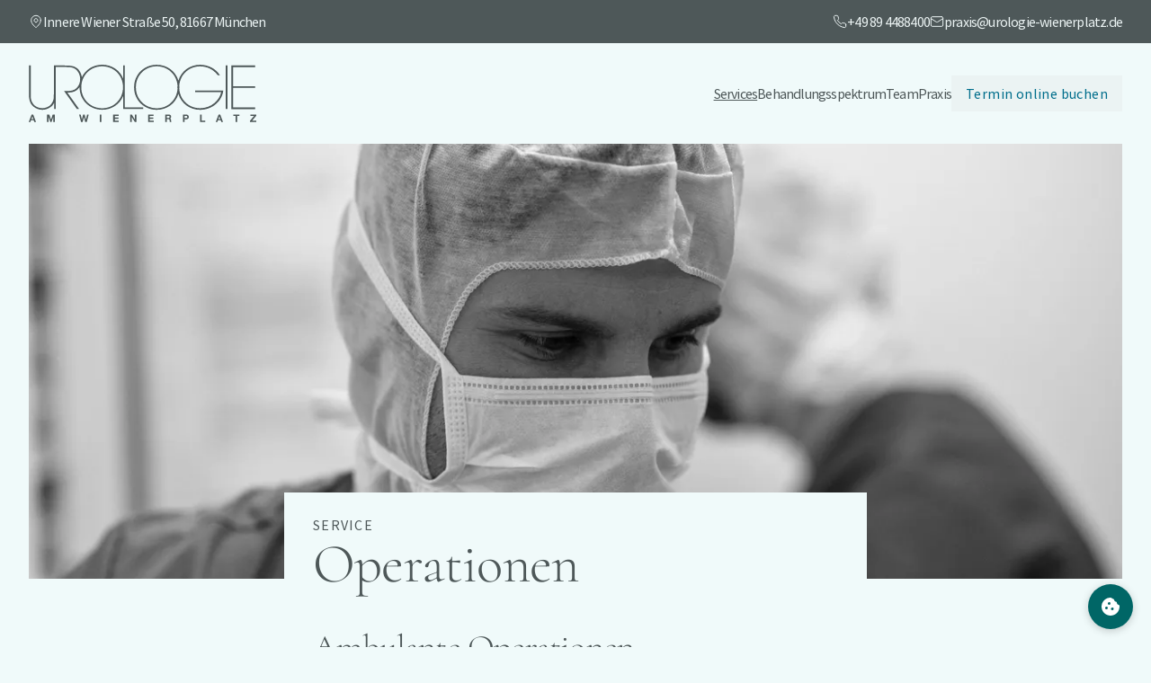

--- FILE ---
content_type: text/html
request_url: https://www.urologie-wienerplatz.de/services/operationen/
body_size: 12822
content:
<!DOCTYPE html><html class=no-js dir=ltr lang=de><head><meta charset=UTF-8><meta content="width=device-width,initial-scale=1" name=viewport><link href=/apple-touch-icon.png rel=apple-touch-icon sizes=180x180><link href=/favicon-32x32.png rel=icon sizes=32x32 type=image/png><link href=/favicon-16x16.png rel=icon sizes=16x16 type=image/png><link href=/site.webmanifest rel=manifest><link href=/safari-pinned-tab.svg rel=mask-icon color=#5bbad5><meta content=#ebf3f3 name=msapplication-TileColor><meta content=#ebf3f3 name=theme-color><link href=/sitemap-index.xml rel=sitemap><meta content="Erfahren Sie mehr über ambulante und stationäre urologische Operationen einschließlich Beschneidung, Prostatabiopsie, Hodenentfernung und mehr." name=description><title>Urologische Operationen: Ambulante und stationäre Eingriffe</title><script>document.documentElement.classList.remove("no-js")</script><link href=https://cdn.urologie-wienerplatz.de/assets/_slug_.CriQv2ix.css rel=stylesheet><style>.isOpen.svelte-4f107s{transform-origin:center;--tw-rotate:180deg;transform:translate(var(--tw-translate-x),var(--tw-translate-y)) rotate(var(--tw-rotate)) skew(var(--tw-skew-x)) skewY(var(--tw-skew-y)) scaleX(var(--tw-scale-x)) scaleY(var(--tw-scale-y));transition-duration:.3s;transition-timing-function:cubic-bezier(.4,0,.2,1)}article img{margin-left:auto;margin-right:auto;max-width:42rem}article h2,h3{padding-top:var(--space-s)}article ul{list-style-type:disc;padding-left:var(--space-m)}article ol{list-style-type:decimal;padding-left:var(--space-m)}.img[data-astro-cid-7qtuayrv]{max-width:calc(100% + 6rem);margin-left:-3rem;margin-right:-3rem}@media (max-width:620px){.img[data-astro-cid-7qtuayrv]{max-width:100%;margin-left:0;margin-right:0}}.video-wrapper[data-astro-cid-rb3g6mq4]{position:relative;max-width:calc(100% + 6rem);margin-left:-3rem;margin-right:-3rem;padding-bottom:calc(56.25% + 3rem);height:0}.video-wrapper[data-astro-cid-rb3g6mq4]>div[data-astro-cid-rb3g6mq4]{position:absolute;top:0;left:0;width:100%;height:100%}@media (max-width:620px){.video-wrapper[data-astro-cid-rb3g6mq4]{max-width:100%;margin-left:0;margin-right:0;padding-bottom:56.25%}}</style><script src=https://cdn.urologie-wienerplatz.de/assets/hoisted.BTYuojPc.js type=module></script><script src=https://cdn.urologie-wienerplatz.de/assets/page.DFwqf4PB.js type=module></script></head><body><style>astro-island,astro-slot,astro-static-slot{display:contents}</style><script>(self.Astro||(self.Astro={})).load=async t=>{await(await t())()},window.dispatchEvent(new Event("astro:load")),(()=>{var t=Object.defineProperty,e=(e,r,n)=>((e,r,n)=>r in e?t(e,r,{enumerable:!0,configurable:!0,writable:!0,value:n}):e[r]=n)(e,"symbol"!=typeof r?r+"":r,n);{let t={0:t=>s(t),1:t=>n(t),2:t=>new RegExp(t),3:t=>new Date(t),4:t=>new Map(n(t)),5:t=>new Set(n(t)),6:t=>BigInt(t),7:t=>new URL(t),8:t=>new Uint8Array(t),9:t=>new Uint16Array(t),10:t=>new Uint32Array(t)},r=e=>{let[r,n]=e;return r in t?t[r](n):void 0},n=t=>t.map(r),s=t=>"object"!=typeof t||null===t?t:Object.fromEntries(Object.entries(t).map((([t,e])=>[t,r(e)])));class i extends HTMLElement{constructor(){super(...arguments),e(this,"Component"),e(this,"hydrator"),e(this,"hydrate",(async()=>{var t;if(!this.hydrator||!this.isConnected)return;let e=null==(t=this.parentElement)?void 0:t.closest("astro-island[ssr]");if(e)return void e.addEventListener("astro:hydrate",this.hydrate,{once:!0});let r,n=this.querySelectorAll("astro-slot"),i={},o=this.querySelectorAll("template[data-astro-template]");for(let t of o){let e=t.closest(this.tagName);null!=e&&e.isSameNode(this)&&(i[t.getAttribute("data-astro-template")||"default"]=t.innerHTML,t.remove())}for(let t of n){let e=t.closest(this.tagName);null!=e&&e.isSameNode(this)&&(i[t.getAttribute("name")||"default"]=t.innerHTML)}try{r=this.hasAttribute("props")?s(JSON.parse(this.getAttribute("props"))):{}}catch(t){let e=this.getAttribute("component-url")||"<unknown>",r=this.getAttribute("component-export");throw r&&(e+=` (export ${r})`),console.error(`[hydrate] Error parsing props for component ${e}`,this.getAttribute("props"),t),t}await this.hydrator(this)(this.Component,r,i,{client:this.getAttribute("client")}),this.removeAttribute("ssr"),this.dispatchEvent(new CustomEvent("astro:hydrate"))})),e(this,"unmount",(()=>{this.isConnected||this.dispatchEvent(new CustomEvent("astro:unmount"))}))}disconnectedCallback(){document.removeEventListener("astro:after-swap",this.unmount),document.addEventListener("astro:after-swap",this.unmount,{once:!0})}connectedCallback(){if(this.hasAttribute("await-children")&&"interactive"!==document.readyState&&"complete"!==document.readyState){let t=()=>{document.removeEventListener("DOMContentLoaded",t),e.disconnect(),this.childrenConnectedCallback()},e=new MutationObserver((()=>{var e;(null==(e=this.lastChild)?void 0:e.nodeType)===Node.COMMENT_NODE&&"astro:end"===this.lastChild.nodeValue&&(this.lastChild.remove(),t())}));e.observe(this,{childList:!0}),document.addEventListener("DOMContentLoaded",t)}else this.childrenConnectedCallback()}async childrenConnectedCallback(){let t=this.getAttribute("before-hydration-url");t&&await import(t),this.start()}async start(){let t=JSON.parse(this.getAttribute("opts")),e=this.getAttribute("client");if(void 0!==Astro[e])try{await Astro[e]((async()=>{let t=this.getAttribute("renderer-url"),[e,{default:r}]=await Promise.all([import(this.getAttribute("component-url")),t?import(t):()=>()=>{}]),n=this.getAttribute("component-export")||"default";if(n.includes(".")){this.Component=e;for(let t of n.split("."))this.Component=this.Component[t]}else this.Component=e[n];return this.hydrator=r,this.hydrate}),t,this)}catch(t){console.error(`[astro-island] Error hydrating ${this.getAttribute("component-url")}`,t)}else window.addEventListener(`astro:${e}`,(()=>this.start()),{once:!0})}attributeChangedCallback(){this.hydrate()}}e(i,"observedAttributes",["props"]),customElements.get("astro-island")||customElements.define("astro-island",i)}})()</script><astro-island await-children="" client=load component-export=default component-url=https://cdn.urologie-wienerplatz.de/assets/MainNav.C1Gx2o8u.js opts={&quot;name&quot;:&quot;MainNav&quot;,&quot;value&quot;:true} props="{&quot;data&quot;:[1,[[0,{&quot;_createdAt&quot;:[0,&quot;2024-04-21T10:10:01Z&quot;],&quot;_id&quot;:[0,&quot;companyInfo&quot;],&quot;_rev&quot;:[0,&quot;0Mkb5FQxU5FAKeDVsAswpq&quot;],&quot;_type&quot;:[0,&quot;companyInfo&quot;],&quot;_updatedAt&quot;:[0,&quot;2025-01-30T15:50:52Z&quot;],&quot;address&quot;:[0,&quot;Innere Wiener Straße 50&quot;],&quot;city&quot;:[0,&quot;München&quot;],&quot;contactImage&quot;:[0,{&quot;_type&quot;:[0,&quot;image&quot;],&quot;alt&quot;:[0,&quot;Rezeption&quot;],&quot;asset&quot;:[0,{&quot;_ref&quot;:[0,&quot;image-7f2e0895a56c3362f59fd0fd28336a45c1f26e1b-2500x1667-jpg&quot;],&quot;_type&quot;:[0,&quot;reference&quot;]}]}],&quot;contactSubtitle&quot;:[1,[[0,{&quot;_key&quot;:[0,&quot;de&quot;],&quot;_type&quot;:[0,&quot;internationalizedArrayStringValue&quot;],&quot;value&quot;:[0,&quot;Vereinbaren Sie gerne Ihren ersten Termin über unsere Web-Präsenz oder telefonisch. Wir freuen uns auf Ihren Besuch!&quot;]}],[0,{&quot;_key&quot;:[0,&quot;en&quot;],&quot;_type&quot;:[0,&quot;internationalizedArrayStringValue&quot;],&quot;value&quot;:[0,&quot;Book an appointment via our website or give us a call. We look forward to your visit!&quot;]}],[0,{&quot;_key&quot;:[0,&quot;ru&quot;],&quot;_type&quot;:[0,&quot;internationalizedArrayStringValue&quot;],&quot;value&quot;:[0,&quot;Пожалуйста, запишитесь на первый прием через наш веб-сайт или по телефону. Мы с нетерпением ждем вашего визита!&quot;]}],[0,{&quot;_key&quot;:[0,&quot;ar&quot;],&quot;_type&quot;:[0,&quot;internationalizedArrayStringValue&quot;],&quot;value&quot;:[0,&quot;لا تترددوا في تحديد موعدكم الأول من خلال موقعنا الإلكتروني أو عبر الهاتف. نتطلع إلى زيارتكم!&quot;]}]]],&quot;contactTitle&quot;:[1,[[0,{&quot;_key&quot;:[0,&quot;de&quot;],&quot;_type&quot;:[0,&quot;internationalizedArrayStringValue&quot;],&quot;value&quot;:[0,&quot;Kontaktieren Sie uns&quot;]}],[0,{&quot;_key&quot;:[0,&quot;en&quot;],&quot;_type&quot;:[0,&quot;internationalizedArrayStringValue&quot;],&quot;value&quot;:[0,&quot;Contact us&quot;]}],[0,{&quot;_key&quot;:[0,&quot;ru&quot;],&quot;_type&quot;:[0,&quot;internationalizedArrayStringValue&quot;],&quot;value&quot;:[0,&quot;Свяжитесь с нами&quot;]}],[0,{&quot;_key&quot;:[0,&quot;ar&quot;],&quot;_type&quot;:[0,&quot;internationalizedArrayStringValue&quot;],&quot;value&quot;:[0,&quot;اتصل بنا&quot;]}]]],&quot;doctolibLink&quot;:[0,&quot;https://www.doctolib.de/praxis/muenchen/urologie-am-wienerplatz?utm_campaign=website-button&amp;amp;utm_source=urologie-am-wienerplatz-website-button&amp;amp;utm_medium=referral&amp;amp;utm_content=option-8&amp;amp;utm_term=urologie-am-wienerplatz&quot;],&quot;email&quot;:[0,&quot;praxis@urologie-wienerplatz.de&quot;],&quot;fax&quot;:[0,&quot;+49 89 487 111&quot;],&quot;logo&quot;:[0,{&quot;_type&quot;:[0,&quot;image&quot;],&quot;asset&quot;:[0,{&quot;_ref&quot;:[0,&quot;image-43b1b97d7ee19e1280158942e912d95642761eb4-253x64-svg&quot;],&quot;_type&quot;:[0,&quot;reference&quot;]}]}],&quot;logoInverted&quot;:[0,{&quot;_type&quot;:[0,&quot;image&quot;],&quot;asset&quot;:[0,{&quot;_ref&quot;:[0,&quot;image-d881d82439e09a1e50c902438b970c493e612304-244x64-svg&quot;],&quot;_type&quot;:[0,&quot;reference&quot;]}]}],&quot;name&quot;:[0,&quot;Urologie am Wienerplatz&quot;],&quot;openingHours&quot;:[1,[[0,{&quot;_key&quot;:[0,&quot;05e6a323098c&quot;],&quot;_type&quot;:[0,&quot;openingHour&quot;],&quot;day&quot;:[0,&quot;montag&quot;],&quot;timeSlots&quot;:[1,[[0,{&quot;_key&quot;:[0,&quot;b2314f696c58&quot;],&quot;from&quot;:[0,&quot;08:30&quot;],&quot;to&quot;:[0,&quot;13:00&quot;]}],[0,{&quot;_key&quot;:[0,&quot;aa47ed288ec5&quot;],&quot;from&quot;:[0,&quot;14:00&quot;],&quot;to&quot;:[0,&quot;18:00&quot;]}]]]}],[0,{&quot;_key&quot;:[0,&quot;923326f9893a&quot;],&quot;_type&quot;:[0,&quot;openingHour&quot;],&quot;day&quot;:[0,&quot;dienstag&quot;],&quot;timeSlots&quot;:[1,[[0,{&quot;_key&quot;:[0,&quot;56778a761ba6&quot;],&quot;from&quot;:[0,&quot;08:30&quot;],&quot;to&quot;:[0,&quot;13:00&quot;]}],[0,{&quot;_key&quot;:[0,&quot;a92d9bcdc9c3&quot;],&quot;from&quot;:[0,&quot;14:00&quot;],&quot;to&quot;:[0,&quot;18:00&quot;]}]]]}],[0,{&quot;_key&quot;:[0,&quot;d48d42d5be00&quot;],&quot;_type&quot;:[0,&quot;openingHour&quot;],&quot;day&quot;:[0,&quot;mittwoch&quot;],&quot;timeSlots&quot;:[1,[[0,{&quot;_key&quot;:[0,&quot;e7d0048ee6e8&quot;],&quot;from&quot;:[0,&quot;08:30&quot;],&quot;to&quot;:[0,&quot;14:00&quot;]}]]]}],[0,{&quot;_key&quot;:[0,&quot;b32ea1192620&quot;],&quot;_type&quot;:[0,&quot;openingHour&quot;],&quot;day&quot;:[0,&quot;donnerstag&quot;],&quot;timeSlots&quot;:[1,[[0,{&quot;_key&quot;:[0,&quot;b6d872ecb2f5&quot;],&quot;from&quot;:[0,&quot;08:30&quot;],&quot;to&quot;:[0,&quot;13:00&quot;]}],[0,{&quot;_key&quot;:[0,&quot;d76cba144263&quot;],&quot;from&quot;:[0,&quot;14:00&quot;],&quot;to&quot;:[0,&quot;18:00&quot;]}]]]}],[0,{&quot;_key&quot;:[0,&quot;84d84b91df55&quot;],&quot;_type&quot;:[0,&quot;openingHour&quot;],&quot;day&quot;:[0,&quot;freitag&quot;],&quot;timeSlots&quot;:[1,[[0,{&quot;_key&quot;:[0,&quot;769e34fbf98d&quot;],&quot;from&quot;:[0,&quot;08:30&quot;],&quot;to&quot;:[0,&quot;14:00&quot;]}]]]}]]],&quot;phone&quot;:[0,&quot;+49 89 4488400 &quot;],&quot;postalCode&quot;:[0,&quot;81667&quot;],&quot;siteSettings&quot;:[1,[[0,{&quot;_createdAt&quot;:[0,&quot;2024-05-14T09:57:02Z&quot;],&quot;_id&quot;:[0,&quot;siteSettings&quot;],&quot;_rev&quot;:[0,&quot;r3IsAXTFGA9KQ1o6BrM9oc&quot;],&quot;_type&quot;:[0,&quot;siteSettings&quot;],&quot;_updatedAt&quot;:[0,&quot;2024-06-19T08:22:33Z&quot;],&quot;description&quot;:[0,&quot;Willkommen in der Urologie am Wienerplatz in München. Wir bieten umfassende Diagnostik, Behandlung und individuelle Beratung für urologische Gesundheit.&quot;],&quot;title&quot;:[0,&quot;Urologie am Wienerplatz&quot;]}]]],&quot;siteUrl&quot;:[0,&quot;https://www.urologie-wienerplatz.de/&quot;]}]]],&quot;pathname&quot;:[0,&quot;/services/operationen/&quot;],&quot;locale&quot;:[0,&quot;de&quot;],&quot;translations&quot;:[0],&quot;slug&quot;:[0]}" renderer-url=https://cdn.urologie-wienerplatz.de/assets/client.Cx1FBVJX.js ssr="" uid=tbghn><div class="fixed inset-x-0 z-50"><div class=bg-primary><div class="flex justify-between container flex-wrap py-xs text-primary-inverse"><div class="flex items-center ltr:space-x-3xs"><svg fill=none height=16 viewBox="0 0 16 16" width=16 xmlns=http://www.w3.org/2000/svg><path d="M13.3333 6.66683C13.3333 10.6668 7.99996 14.6668 7.99996 14.6668C7.99996 14.6668 2.66663 10.6668 2.66663 6.66683C2.66663 5.25234 3.22853 3.89579 4.22872 2.89559C5.22892 1.8954 6.58547 1.3335 7.99996 1.3335C9.41445 1.3335 10.771 1.8954 11.7712 2.89559C12.7714 3.89579 13.3333 5.25234 13.3333 6.66683Z" stroke-linecap=round stroke-linejoin=round stroke=currentColor></path><path d="M8 8.6665C9.10457 8.6665 10 7.77107 10 6.6665C10 5.56193 9.10457 4.6665 8 4.6665C6.89543 4.6665 6 5.56193 6 6.6665C6 7.77107 6.89543 8.6665 8 8.6665Z" stroke-linecap=round stroke-linejoin=round stroke=currentColor></path></svg><address class="rtl:mr-3xs whitespace-nowrap not-italic">Innere Wiener Straße 50, 81667 München</address></div><div class="flex ltr:space-x-s"><div class="flex items-center ltr:space-x-3xs whitespace-nowrap rtl:ml-s"><svg fill=none height=16 viewBox="0 0 16 16" width=16 xmlns=http://www.w3.org/2000/svg><g clip-path=url(#clip0_51_266)><path d="M14.6667 11.2802V13.2802C14.6675 13.4659 14.6294 13.6497 14.555 13.8198C14.4807 13.9899 14.3716 14.1426 14.2348 14.2681C14.0979 14.3937 13.9364 14.4892 13.7605 14.5487C13.5847 14.6082 13.3983 14.6303 13.2134 14.6136C11.1619 14.3907 9.19137 13.6897 7.46004 12.5669C5.84926 11.5433 4.48359 10.1777 3.46004 8.56689C2.33336 6.8277 1.6322 4.84756 1.41337 2.78689C1.39671 2.60254 1.41862 2.41673 1.4777 2.24131C1.53679 2.06589 1.63175 1.90469 1.75655 1.76797C1.88134 1.63126 2.03324 1.52203 2.20256 1.44724C2.37189 1.37245 2.55493 1.33374 2.74004 1.33356H4.74004C5.06357 1.33038 5.37723 1.44495 5.62254 1.65592C5.86786 1.86689 6.02809 2.15986 6.07337 2.48023C6.15779 3.12027 6.31434 3.74871 6.54004 4.35356C6.62973 4.59218 6.64915 4.8515 6.59597 5.10081C6.5428 5.35012 6.41928 5.57897 6.24004 5.76023L5.39337 6.60689C6.34241 8.27592 7.72434 9.65786 9.39337 10.6069L10.24 9.76023C10.4213 9.58099 10.6501 9.45746 10.8994 9.40429C11.1488 9.35112 11.4081 9.37053 11.6467 9.46023C12.2516 9.68593 12.88 9.84248 13.52 9.92689C13.8439 9.97258 14.1396 10.1357 14.3511 10.3852C14.5625 10.6348 14.6748 10.9533 14.6667 11.2802Z" stroke-linecap=round stroke-linejoin=round stroke=currentColor></path></g><defs><clipPath id=clip0_51_266><rect fill=currentColor height=16 width=16></rect></clipPath></defs></svg> <a href="tel:+49 89 4488400" class=rtl:mr-3xs>+49 89 4488400</a></div><div class="flex items-center ltr:space-x-3xs whitespace-nowrap"><svg fill=none height=16 viewBox="0 0 16 16" width=16 xmlns=http://www.w3.org/2000/svg><path d="M13.3334 2.6665H2.66671C1.93033 2.6665 1.33337 3.26346 1.33337 3.99984V11.9998C1.33337 12.7362 1.93033 13.3332 2.66671 13.3332H13.3334C14.0698 13.3332 14.6667 12.7362 14.6667 11.9998V3.99984C14.6667 3.26346 14.0698 2.6665 13.3334 2.6665Z" stroke-linecap=round stroke-linejoin=round stroke=currentColor></path><path d="M14.6667 4.6665L8.68671 8.4665C8.48089 8.59545 8.24292 8.66384 8.00004 8.66384C7.75716 8.66384 7.51919 8.59545 7.31337 8.4665L1.33337 4.6665" stroke-linecap=round stroke-linejoin=round stroke=currentColor></path></svg> <a href=mailto:praxis@urologie-wienerplatz.de class=rtl:mr-3xs>praxis@urologie-wienerplatz.de</a></div></div></div></div><div class=bg-white><nav aria-label=Global class="flex items-center container justify-between py-m"><a href=/ class="flex-shrink ltr:mr-2xl rtl:ml-2xl"><span class=sr-only>Urologie am Wienerplatz</span> <img alt="Urologie am Wienerplatz" src=https://cdn.sanity.io/images/k1p3n4wp/production/43b1b97d7ee19e1280158942e912d95642761eb4-253x64.svg></a><div class="md:hidden text-primary"><span class=sr-only data-svelte-h=svelte-1bvqpab>Open main menu</span> <button><svg fill=none height=24 viewBox="0 0 24 24" width=24 aria-hidden=true stroke=currentColor stroke-width=1.5><path d="M3.75 6.75h16.5M3.75 12h16.5m-16.5 5.25h16.5" stroke-linecap=round stroke-linejoin=round></path></svg></button></div><div class="items-center hidden ltr:md:space-x-m md:flex"><a href=/services class="hover:underline rtl:ml-m svelte-1dcqowc underline-offset-8 active" data-svelte-h=svelte-168rej5>Services</a> <a href=/behandlungsspektrum class="hover:underline rtl:ml-m svelte-1dcqowc underline-offset-8" data-svelte-h=svelte-74x6df>Behandlungsspektrum</a> <a href=/team class="hover:underline rtl:ml-m svelte-1dcqowc underline-offset-8" data-svelte-h=svelte-4efa00>Team</a> <a href=/praxis class="hover:underline rtl:ml-m svelte-1dcqowc underline-offset-8" data-svelte-h=svelte-18xdjyq>Praxis</a> <a href="https://www.doctolib.de/praxis/muenchen/urologie-am-wienerplatz?utm_campaign=website-button&amp;amp;utm_source=urologie-am-wienerplatz-website-button&amp;amp;utm_medium=referral&amp;amp;utm_content=option-8&amp;amp;utm_term=urologie-am-wienerplatz" class="btn btn-ghost">Termin online buchen</a></div></nav></div><div class=md:hidden></div></div></astro-island><header style=margin-top:var(--margin-top)></header><main><div class=sm:container><div class="w-full -z-10 h-0 pb-[40%] relative"><picture><source srcset="https://cdn.urologie-wienerplatz.de/assets/f290af48dbb6952e207bb899054df61f3588d8dd-2500x1669_Zez0W3.avif, https://cdn.urologie-wienerplatz.de/assets/f290af48dbb6952e207bb899054df61f3588d8dd-2500x1669_Zez0W3.avif, https://cdn.urologie-wienerplatz.de/assets/f290af48dbb6952e207bb899054df61f3588d8dd-2500x1669_Z1nFFfC.avif 2x" type=image/avif><source srcset="https://cdn.urologie-wienerplatz.de/assets/f290af48dbb6952e207bb899054df61f3588d8dd-2500x1669_Evav4.webp, https://cdn.urologie-wienerplatz.de/assets/f290af48dbb6952e207bb899054df61f3588d8dd-2500x1669_Evav4.webp, https://cdn.urologie-wienerplatz.de/assets/f290af48dbb6952e207bb899054df61f3588d8dd-2500x1669_1fHdqx.webp 2x" type=image/webp><img alt="" src=https://cdn.urologie-wienerplatz.de/assets/f290af48dbb6952e207bb899054df61f3588d8dd-2500x1669_16APYq.jpeg class="w-full h-full absolute left-0 object-cover top-0" decoding=async height=500 loading=eager srcset="https://cdn.urologie-wienerplatz.de/assets/f290af48dbb6952e207bb899054df61f3588d8dd-2500x1669_16APYq.jpeg, https://cdn.urologie-wienerplatz.de/assets/f290af48dbb6952e207bb899054df61f3588d8dd-2500x1669_ZS3nkF.jpeg 2x" width=1300></picture></div></div><article class="-mt-2xl-3xl max-w-2xl mb-xl mx-auto"><div class="bg-white mx-xs pt-m px-m-l space-y-s-m"><div><p class=eyebrow>Service</p><h1 class="break-words hyphens-auto">Operationen</h1></div><h2>Ambulante Operationen</h2><h3>Beschneidung</h3><p>Eine Beschneidung beim Mann oder bei Jungen kann aus verschiedenen Gründen ausgeführt werden. Beschneidungsgründe können medizinisch, kosmetisch oder religiös bedingt sein.</p><p>Medizinische Gründe für eine Beschneidung können eine Vorhautverengung (Phimose) oder der Einriss eines Penisbändchens (Frenulum) sein. Vorhautbeschneidungen (Circumcisionen) können auch aus religiösen oder kosmetischen Gründen ambulant in unserer Praxis in München durchgeführt werden. Wird der Eingriff aus kosmetischen Gründen durchgeführt, ist eine detaillierte Abklärung über die ambulante Operation wichtig. </p><div class=video-wrapper data-astro-cid-rb3g6mq4><div class="w-full h-full youtube-embed" data-astro-cid-rb3g6mq4 data-id=yE57Ip1Qko8 data-params="modestbranding=1&showinfo=0" data-service=youtube></div></div><h4>Operationsablauf</h4><p>Bei der Beschneidung eines Jungen sollte dieser im Vorgespräch über unser Vorgehen aufgeklärt werden. Das rechtlich verpflichtende Aufklärungsgespräch nehmen wir in unserer Praxis vor. Dabei werden die geplanten oder vereinbarten Schnittlinien aufgezeigt. Ohne eine unterschriebene Einwilligungserklärung, die am Operationstag vorgelegt werden muss, kann kein Eingriff erfolgen.</p><p>Der etwa 45 Minuten dauernde, meist komplikationslos verlaufende Routine-Eingriff erfolgt ambulant unter örtlicher Betäubung. Dabei wird die Vorhaut teilweise oder ganz entfernt. Die Nahtfäden lösen sich nach etwa zehn Tagen auf. Bei der Nachbehandlung einen Tag nach der Beschneidung erfolgt der Verbandswechsel. Die weiteren Verbandswechsel können Sie Zuhause vornehmen. Sehr selten kommt es zu Komplikationen wie starken Nachblutungen, Entzündungen oder Narben bzw. Granulombildung.</p><p>Nach der OP sollten Sie nicht selbst Auto fahren. Schonen Sie sich am Operationstag. Sport kann nach 5-7 Tagen wieder ausgeführt werden. Gelegentlich sind Schmerzmittel oder Kühlkompressen nötig.</p><h3>Entfernung von Feigwarzen (Condylomata acuminata)</h3><p>Da Feigwarzen bzw. bestimmte Typen der HPV-Viren sog. Hochrisiko-Typen im Verdacht stehen Krebserkrankungen auszulösen (Gebärmutterhalskrebs, Peniskarzinom), sollten Feigwarzen entfernt und untersucht werden. Neben der chirurgischen Entfernung ist eine Warzenentfernung mit Elektrokoagulation, Laser und Kryotherapie (Vereisung) möglich. Auch ein medikamentöser Therapieversuch ist möglich.</p><h3>Frenulumplastik</h3><p>Die Behandlung eines verkürzten Penisbändchens geschieht symptomorientiert. Leicht blutende Risse im Frenulum können mit Kompression behandelt werden. Es kann auch zu stärkeren Blutungen kommen. Diese erfordern gegebenenfalls ein Nähen des gerissenen Vorhautbändchens bzw. die Korrektur der Verkürzung, eine sogenannte Frenulum-Plastik in Lokalanästhesie.</p><h3>Prostatabiopsie</h3><p>Die Prostatabiopsie ist notwendig, wenn der Verdacht auf ein Prostatakarzinom vorliegt. Bei der Biopsie entnehmen wir mithilfe einer hochauflösenden transrektalen Ultraschallsonde (BK 3000) schmerzfrei eine Gewebeprobe.</p><p>Auch mittels MRT-Fusionsbiopsie können Proben aus der Prostata entnommen werden. Bei einer ambulanten Prostatabiopsie werden unter lokaler Betäubung über eine transrektale Ultraschallsonde standardmäßig zwölf Gewebeproben entnommen (Prostata-Stanzbiopsie). Jede Gewebeprobe ist ca. 0,2 cm groß. Der Patient spürt bei der Gewebeentnahme keine Schmerzen. Den schriftlichen histopathologischen Befund erhalten wir schon nach einigen Tagen. Diesen können wir dann mit dem Patienten besprechen (Pathologie München Nord).</p><picture data-astro-cid-7qtuayrv><source srcset=https://cdn.urologie-wienerplatz.de/assets/e225ef978f350510b636c66a62d0984426f077ab-1920x1741_CzSta.avif type=image/avif sizes="(max-width: 768px) 100vw, 700px"><source srcset=https://cdn.urologie-wienerplatz.de/assets/e225ef978f350510b636c66a62d0984426f077ab-1920x1741_1Q7xRm.webp type=image/webp sizes="(max-width: 768px) 100vw, 700px"><img alt="Ultraschalluntersuchung der Prostata" src=https://cdn.urologie-wienerplatz.de/assets/e225ef978f350510b636c66a62d0984426f077ab-1920x1741_pqMFU.jpeg class="img mt-m-l" decoding=async height=540 loading=lazy srcset="https://cdn.sanity.io/images/k1p3n4wp/production/e225ef978f350510b636c66a62d0984426f077ab-1920x1741.jpg?w=1600&fm=jpg 1600w, https://cdn.sanity.io/images/k1p3n4wp/production/e225ef978f350510b636c66a62d0984426f077ab-1920x1741.jpg?w=800&fm=jpg 800w, https://cdn.sanity.io/images/k1p3n4wp/production/e225ef978f350510b636c66a62d0984426f077ab-1920x1741.jpg?w=400&fm=jpg 400w" width=800 sizes="(max-width: 768px) 100vw, 700px" data-astro-cid-7qtuayrv></picture><h4>Vorbereitung auf die Prostatabiopsie</h4><p>Zur Vorbereitung auf die Prostatabiopsie wird der Arzt mit Ihnen ein ausführliches Vorgespräch zu Vorerkrankungen, Allergie-Risiken und Ähnlichem führen. Insbesondere von Ihnen eingenommene Medikamente wie Blutverdünner müssen in diesem Gespräch genannt und abgeklärt werden.</p><p>Sie können nach der Biopsie problemlos auch bei leichten Prostata Schmerzen sitzen. Vom Autofahren raten wir Ihnen jedoch ab. Nutzen Sie ein Taxi, öffentliche Verkehrsmittel oder bitten Sie jemanden, Sie abzuholen. Auf Alkohol und Saunabesuche sollte für zwei Tage verzichtet werden.</p><div class=video-wrapper data-astro-cid-rb3g6mq4><div class="w-full h-full youtube-embed" data-astro-cid-rb3g6mq4 data-id=lT9c8min2Oo data-params="modestbranding=1&showinfo=0" data-service=youtube></div></div><h3>Sterilisation des Mannes (Vasektomie)</h3><p>Die Sterilisation des Mannes kann ambulant in unserer Praxis durchgeführt werden. Der Eingriff zur Erreichung einer dauerhaften Zeugungsunfähigkeit hat keinerlei Auswirkungen auf Potenz, Erektionsfähigkeit oder Libido.</p><p>Bei einer Sterilisation des Mannes werden sowohl die Libido, als auch die Erektionsfähigkeit oder der Samenerguss des Mannes nicht beeinträchtigt. Lediglich die Konsistenz des Ejakulats verändert sich. Ungewollte Schwangerschaften können durch eine Sterilisation sicher ausgeschlossen werden. Medizinische Gründe dafür können zum Beispiel bei hohen erblichen Risiken vorliegen. Sie können aber auch im Beruf des Mannes liegen oder in besonderen Geburtsrisiken für die Frau bestehen.</p><div class=video-wrapper data-astro-cid-rb3g6mq4><div class="w-full h-full youtube-embed" data-astro-cid-rb3g6mq4 data-id=M0WmlPaMAeQ data-params="modestbranding=1&showinfo=0" data-service=youtube></div></div><h4>Operationsablauf</h4><p>Die Sterilisation ist eine relativ risikoarme Operation. Diese kann ambulant in unserer Münchner Urologie-Praxis vorgenommen werden. Bei der Sterilisation entfernt der behandelnde Arzt unter örtlicher Betäubung zwei etwa 0,3 cm lange, rechts und links liegende Teilstücke der Samenleiter (Vasoresektion). Die Endstücke werden verödet und anschließend mit einer Naht verschlossen (Ligaturtechnik). Mit der Sterilisierung wird die dauerhafte Zeugungsunfähigkeit des operierten Mannes sichergestellt. Der Eingriff dauert etwa 30 Minuten.</p><h2>Stationäre Operationen</h2><p>Einige Erkrankungen und Beschwerden, wie die Entfernung von Blasentumoren, eine Spermienextraktion zur Befruchtung einer Eizelle und endoskopische Steinentfernungen behandeln wir nach ausführlichen Beratungsgesprächen durch stationäre Operationen.</p><h3>Transurethrale Entfernung von Blasentumoren (TUR-B)</h3><p>Wenn in der Blasenspiegelung ein Tumor festgestellt wurde, wird dieser transrethral behandelt und entfernt (TUR-B). Hierbei wird der Blasentumor über die Harnröhre mit Hilfe einer Elektroschlinge entfernt. Die TUR-B Methode behandelt einen oberflächlich wachsenden Harnblasentumor. Ziel der Behandlung ist es, alle noch kleinen Tumore in der Harnblase zu entfernen, um eine Ausbreitung des Tumors zu vermeiden. Der Eingriff kann in Teil- oder Vollnarkose durchgeführt werden und dauert zwischen 20 und 60 Minuten.</p><picture data-astro-cid-7qtuayrv><source srcset=https://cdn.urologie-wienerplatz.de/assets/ed3cc37bcb738b14ed4ac9028cf06a584d3b781a-2500x1669_Xx5IO.avif type=image/avif sizes="(max-width: 768px) 100vw, 700px"><source srcset=https://cdn.urologie-wienerplatz.de/assets/ed3cc37bcb738b14ed4ac9028cf06a584d3b781a-2500x1669_2c4K81.webp type=image/webp sizes="(max-width: 768px) 100vw, 700px"><img alt="" src=https://cdn.urologie-wienerplatz.de/assets/ed3cc37bcb738b14ed4ac9028cf06a584d3b781a-2500x1669_KnYVz.jpeg class="img mt-m-l" decoding=async height=540 loading=lazy srcset="https://cdn.sanity.io/images/k1p3n4wp/production/ed3cc37bcb738b14ed4ac9028cf06a584d3b781a-2500x1669.jpg?w=1600&fm=jpg 1600w, https://cdn.sanity.io/images/k1p3n4wp/production/ed3cc37bcb738b14ed4ac9028cf06a584d3b781a-2500x1669.jpg?w=800&fm=jpg 800w, https://cdn.sanity.io/images/k1p3n4wp/production/ed3cc37bcb738b14ed4ac9028cf06a584d3b781a-2500x1669.jpg?w=400&fm=jpg 400w" width=800 sizes="(max-width: 768px) 100vw, 700px" data-astro-cid-7qtuayrv></picture><h3>Transurethrale Behandlung von Harnröhrenengen (Urethrotomia interna)</h3><p>Eine Harnröhrenenge (Harnröhrenstiktur) kann langfristig die Funktion der Harnblase und Nieren beeinträchtigen und wird in Form einer Schlitzung behandelt. Eine Abschwächung des Harnstrahls oder das Gefühl von unvollständiger Harnblasenentleerung gelten als Anzeichen für eine Harnröhrenstriktur.</p><h3>Transurethrale Prostataresektion (TUR-P)</h3><p>Bei dieser operativen Behandlung (TUR-P) wird erkranktes Gewebe aus der Prostata abgetragen. Bei dieser Operationstechnik gibt es keinen äußeren Schnitt durch die Harnröhre (Urethra).</p><div class=video-wrapper data-astro-cid-rb3g6mq4><div class="w-full h-full youtube-embed" data-astro-cid-rb3g6mq4 data-id=kLG8-r3w2d0 data-params="modestbranding=1&showinfo=0" data-service=youtube></div></div><h3>Endoskopische Steinentfernung aus Harnleiter und Blase (URS)</h3><p>Harnsteine lassen sich – je nach Größe, Lage und Beschwerden – unterschiedlich und mit modernsten Techniken entfernen. Hierzu werden neben der körperlichen Untersuchung auch Urin- und Sonografieuntersuchungen durchgeführt. Anschließend werden weitere Behandlungsmethoden festgelegt.</p><picture data-astro-cid-7qtuayrv><source srcset=https://cdn.urologie-wienerplatz.de/assets/403b834b369ac53a3a9c99812422cd100631cadd-2500x1667_Z22bY3o.avif type=image/avif sizes="(max-width: 768px) 100vw, 700px"><source srcset=https://cdn.urologie-wienerplatz.de/assets/403b834b369ac53a3a9c99812422cd100631cadd-2500x1667_ZNEjEc.webp type=image/webp sizes="(max-width: 768px) 100vw, 700px"><img alt="" src=https://cdn.urologie-wienerplatz.de/assets/403b834b369ac53a3a9c99812422cd100631cadd-2500x1667_Z2fl4PD.jpeg class="img mt-m-l" decoding=async height=540 loading=lazy srcset="https://cdn.sanity.io/images/k1p3n4wp/production/403b834b369ac53a3a9c99812422cd100631cadd-2500x1667.jpg?w=1600&fm=jpg 1600w, https://cdn.sanity.io/images/k1p3n4wp/production/403b834b369ac53a3a9c99812422cd100631cadd-2500x1667.jpg?w=800&fm=jpg 800w, https://cdn.sanity.io/images/k1p3n4wp/production/403b834b369ac53a3a9c99812422cd100631cadd-2500x1667.jpg?w=400&fm=jpg 400w" width=800 sizes="(max-width: 768px) 100vw, 700px" data-astro-cid-7qtuayrv></picture></div></article><section class=pt-xl><div><div class="flex items-center container flex-col-reverse justify-center mb-xl md:flex-row mt-xl" ,><div class="basis-[300px] flex-1 ltr:mr-xl md:mt-0 mt-xl py-xl rtl:ml-xl"><h2 class=divider>Kontaktieren Sie uns</h2><p class=max-w-md>Vereinbaren Sie gerne Ihren ersten Termin über unsere Web-Präsenz oder telefonisch. Wir freuen uns auf Ihren Besuch!</p><div class="flex flex-wrap mt-l"><address class="not-italic ltr:mr-l mb-s rtl:ml-l space-y-s"><div class="flex ltr:space-x-xs"><svg fill=none height=16 viewBox="0 0 16 16" width=16 xmlns=http://www.w3.org/2000/svg><g clip-path=url(#clip0_51_266)><path d="M14.6667 11.2802V13.2802C14.6675 13.4659 14.6294 13.6497 14.555 13.8198C14.4807 13.9899 14.3716 14.1426 14.2348 14.2681C14.0979 14.3937 13.9364 14.4892 13.7605 14.5487C13.5847 14.6082 13.3983 14.6303 13.2134 14.6136C11.1619 14.3907 9.19137 13.6897 7.46004 12.5669C5.84926 11.5433 4.48359 10.1777 3.46004 8.56689C2.33336 6.8277 1.6322 4.84756 1.41337 2.78689C1.39671 2.60254 1.41862 2.41673 1.4777 2.24131C1.53679 2.06589 1.63175 1.90469 1.75655 1.76797C1.88134 1.63126 2.03324 1.52203 2.20256 1.44724C2.37189 1.37245 2.55493 1.33374 2.74004 1.33356H4.74004C5.06357 1.33038 5.37723 1.44495 5.62254 1.65592C5.86786 1.86689 6.02809 2.15986 6.07337 2.48023C6.15779 3.12027 6.31434 3.74871 6.54004 4.35356C6.62973 4.59218 6.64915 4.8515 6.59597 5.10081C6.5428 5.35012 6.41928 5.57897 6.24004 5.76023L5.39337 6.60689C6.34241 8.27592 7.72434 9.65786 9.39337 10.6069L10.24 9.76023C10.4213 9.58099 10.6501 9.45746 10.8994 9.40429C11.1488 9.35112 11.4081 9.37053 11.6467 9.46023C12.2516 9.68593 12.88 9.84248 13.52 9.92689C13.8439 9.97258 14.1396 10.1357 14.3511 10.3852C14.5625 10.6348 14.6748 10.9533 14.6667 11.2802Z" stroke-linecap=round stroke-linejoin=round stroke=currentColor></path></g><defs><clipPath id=clip0_51_266><rect fill=currentColor height=16 width=16></rect></clipPath></defs></svg><dl><dt class="rtl:mr-xs eyebrow leading-3 mb-3xs">Telefon</dt><dd class=rtl:mr-xs><a href="tel:+4989 4488400">+49 89 4488400</a></dd></dl></div><div class="flex ltr:space-x-xs"><svg fill=none height=16 viewBox="0 0 16 16" width=16 xmlns=http://www.w3.org/2000/svg><g clip-path=url(#clip0_51_273)><path d="M4 6.00016V1.3335H12V6.00016" stroke-linecap=round stroke-linejoin=round stroke=currentColor></path><path d="M4.00004 12H2.66671C2.31309 12 1.97395 11.8595 1.7239 11.6095C1.47385 11.3594 1.33337 11.0203 1.33337 10.6667V7.33333C1.33337 6.97971 1.47385 6.64057 1.7239 6.39052C1.97395 6.14048 2.31309 6 2.66671 6H13.3334C13.687 6 14.0261 6.14048 14.2762 6.39052C14.5262 6.64057 14.6667 6.97971 14.6667 7.33333V10.6667C14.6667 11.0203 14.5262 11.3594 14.2762 11.6095C14.0261 11.8595 13.687 12 13.3334 12H12" stroke-linecap=round stroke-linejoin=round stroke=currentColor></path><path d="M12 9.3335H4V14.6668H12V9.3335Z" stroke-linecap=round stroke-linejoin=round stroke=currentColor></path></g><defs><clipPath id=clip0_51_273><rect fill=currentColor height=16 width=16></rect></clipPath></defs></svg><dl><dt class="rtl:mr-xs eyebrow leading-3 mb-3xs">Fax</dt><dd class=rtl:mr-xs>+49 89 487 111</dd></dl></div><div class="flex ltr:space-x-xs"><svg fill=none height=16 viewBox="0 0 16 16" width=16 xmlns=http://www.w3.org/2000/svg><path d="M13.3334 2.6665H2.66671C1.93033 2.6665 1.33337 3.26346 1.33337 3.99984V11.9998C1.33337 12.7362 1.93033 13.3332 2.66671 13.3332H13.3334C14.0698 13.3332 14.6667 12.7362 14.6667 11.9998V3.99984C14.6667 3.26346 14.0698 2.6665 13.3334 2.6665Z" stroke-linecap=round stroke-linejoin=round stroke=currentColor></path><path d="M14.6667 4.6665L8.68671 8.4665C8.48089 8.59545 8.24292 8.66384 8.00004 8.66384C7.75716 8.66384 7.51919 8.59545 7.31337 8.4665L1.33337 4.6665" stroke-linecap=round stroke-linejoin=round stroke=currentColor></path></svg><dl><dt class="rtl:mr-xs eyebrow leading-3 mb-3xs">E-Mail</dt><dd class=rtl:mr-xs><a href=mailto:praxis@urologie-wienerplatz.de>praxis@urologie-wienerplatz.de</a></dd></dl></div><div class="flex ltr:space-x-xs"><svg fill=none height=16 viewBox="0 0 16 16" width=16 xmlns=http://www.w3.org/2000/svg><path d="M13.3333 6.66683C13.3333 10.6668 7.99996 14.6668 7.99996 14.6668C7.99996 14.6668 2.66663 10.6668 2.66663 6.66683C2.66663 5.25234 3.22853 3.89579 4.22872 2.89559C5.22892 1.8954 6.58547 1.3335 7.99996 1.3335C9.41445 1.3335 10.771 1.8954 11.7712 2.89559C12.7714 3.89579 13.3333 5.25234 13.3333 6.66683Z" stroke-linecap=round stroke-linejoin=round stroke=currentColor></path><path d="M8 8.6665C9.10457 8.6665 10 7.77107 10 6.6665C10 5.56193 9.10457 4.6665 8 4.6665C6.89543 4.6665 6 5.56193 6 6.6665C6 7.77107 6.89543 8.6665 8 8.6665Z" stroke-linecap=round stroke-linejoin=round stroke=currentColor></path></svg><dl><dt class="rtl:mr-xs eyebrow leading-3 mb-3xs">Adresse</dt><dd class="rtl:mr-xs leading-5">Urologie am Wienerplatz<br>Innere Wiener Straße 50<br>81667 München<br></dd></dl></div></address><div class="flex ltr: space-x-xs"><svg fill=none height=16 viewBox="0 0 16 16" width=16 xmlns=http://www.w3.org/2000/svg><g clip-path=url(#clip0_51_292)><path d="M8.00004 14.6668C11.6819 14.6668 14.6667 11.6821 14.6667 8.00016C14.6667 4.31826 11.6819 1.3335 8.00004 1.3335C4.31814 1.3335 1.33337 4.31826 1.33337 8.00016C1.33337 11.6821 4.31814 14.6668 8.00004 14.6668Z" stroke-linecap=round stroke-linejoin=round stroke=currentColor></path><path d="M8 4V8L10.6667 9.33333" stroke-linecap=round stroke-linejoin=round stroke=currentColor></path></g><defs><clipPath id=clip0_51_292><rect fill=currentColor height=16 width=16></rect></clipPath></defs></svg><dl><div class="rtl:mr-xs eyebrow leading-3 mb-3xs">Öffnungszeiten</div><dl class="rtl:mr-xs leading-5 gap-x-s grid grid-cols-hours"><dt>Montag</dt><dd>08:30 - 13:00 Uhr &amp; 14:00 - 18:00 Uhr</dd><dt>Dienstag</dt><dd>08:30 - 13:00 Uhr &amp; 14:00 - 18:00 Uhr</dd><dt>Mittwoch</dt><dd>08:30 - 14:00 Uhr</dd><dt>Donnerstag</dt><dd>08:30 - 13:00 Uhr &amp; 14:00 - 18:00 Uhr</dd><dt>Freitag</dt><dd>08:30 - 14:00 Uhr</dd></dl></dl></div></div></div><div class=""><picture><source srcset=https://cdn.urologie-wienerplatz.de/assets/7f2e0895a56c3362f59fd0fd28336a45c1f26e1b-2500x1667_1pcvkl.avif type=image/avif sizes="(max-width: 768px) calc(100vw - 2rem), 50vw"><source srcset=https://cdn.urologie-wienerplatz.de/assets/7f2e0895a56c3362f59fd0fd28336a45c1f26e1b-2500x1667_2jhGMs.webp type=image/webp sizes="(max-width: 768px) calc(100vw - 2rem), 50vw"><img alt=Rezeption src=https://cdn.urologie-wienerplatz.de/assets/7f2e0895a56c3362f59fd0fd28336a45c1f26e1b-2500x1667_Z2jNKx7.jpeg class="w-full -mb-xl -mt-xl" decoding=async height=744 loading=lazy srcset="https://cdn.sanity.io/images/k1p3n4wp/production/7f2e0895a56c3362f59fd0fd28336a45c1f26e1b-2500x1667.jpg?w=1100 1100w, https://cdn.sanity.io/images/k1p3n4wp/production/7f2e0895a56c3362f59fd0fd28336a45c1f26e1b-2500x1667.jpg?w=550 550w, https://cdn.sanity.io/images/k1p3n4wp/production/7f2e0895a56c3362f59fd0fd28336a45c1f26e1b-2500x1667.jpg?w=275 275w" width=550 sizes="(max-width: 768px) calc(100vw - 2rem), 50vw"></picture></div></div></div></section></main><footer class="bg-primary mt-xl-2xl py-l text-primary-inverse" data-astro-cid-sz7xmlte><div class=container data-astro-cid-sz7xmlte><div class="flex items-center justify-between" data-astro-cid-sz7xmlte><div class="hidden ltr:sm:mr-l rtl:sm:ml-l sm:block" data-astro-cid-sz7xmlte><img alt=Logo src=https://cdn.sanity.io/images/k1p3n4wp/production/d881d82439e09a1e50c902438b970c493e612304-244x64.svg data-astro-cid-sz7xmlte></div><div class="flex flex-wrap switcher" data-astro-cid-sz7xmlte><div class="flex items-center ltre:space-x-3xs" data-astro-cid-sz7xmlte><svg fill=none height=16 viewBox="0 0 16 16" width=16 xmlns=http://www.w3.org/2000/svg><g clip-path=url(#clip0_51_266)><path d="M14.6667 11.2802V13.2802C14.6675 13.4659 14.6294 13.6497 14.555 13.8198C14.4807 13.9899 14.3716 14.1426 14.2348 14.2681C14.0979 14.3937 13.9364 14.4892 13.7605 14.5487C13.5847 14.6082 13.3983 14.6303 13.2134 14.6136C11.1619 14.3907 9.19137 13.6897 7.46004 12.5669C5.84926 11.5433 4.48359 10.1777 3.46004 8.56689C2.33336 6.8277 1.6322 4.84756 1.41337 2.78689C1.39671 2.60254 1.41862 2.41673 1.4777 2.24131C1.53679 2.06589 1.63175 1.90469 1.75655 1.76797C1.88134 1.63126 2.03324 1.52203 2.20256 1.44724C2.37189 1.37245 2.55493 1.33374 2.74004 1.33356H4.74004C5.06357 1.33038 5.37723 1.44495 5.62254 1.65592C5.86786 1.86689 6.02809 2.15986 6.07337 2.48023C6.15779 3.12027 6.31434 3.74871 6.54004 4.35356C6.62973 4.59218 6.64915 4.8515 6.59597 5.10081C6.5428 5.35012 6.41928 5.57897 6.24004 5.76023L5.39337 6.60689C6.34241 8.27592 7.72434 9.65786 9.39337 10.6069L10.24 9.76023C10.4213 9.58099 10.6501 9.45746 10.8994 9.40429C11.1488 9.35112 11.4081 9.37053 11.6467 9.46023C12.2516 9.68593 12.88 9.84248 13.52 9.92689C13.8439 9.97258 14.1396 10.1357 14.3511 10.3852C14.5625 10.6348 14.6748 10.9533 14.6667 11.2802Z" stroke-linecap=round stroke-linejoin=round stroke=currentColor></path></g><defs><clipPath id=clip0_51_266><rect fill=currentColor height=16 width=16></rect></clipPath></defs></svg> <a href="tel:+4989 4488400" class="rtl:mr-3xs whitespace-nowrap" data-astro-cid-sz7xmlte>+49 89 4488400</a></div><div class="flex items-center ltr:space-x-3xs" data-astro-cid-sz7xmlte><svg fill=none height=16 viewBox="0 0 16 16" width=16 xmlns=http://www.w3.org/2000/svg><path d="M13.3334 2.6665H2.66671C1.93033 2.6665 1.33337 3.26346 1.33337 3.99984V11.9998C1.33337 12.7362 1.93033 13.3332 2.66671 13.3332H13.3334C14.0698 13.3332 14.6667 12.7362 14.6667 11.9998V3.99984C14.6667 3.26346 14.0698 2.6665 13.3334 2.6665Z" stroke-linecap=round stroke-linejoin=round stroke=currentColor></path><path d="M14.6667 4.6665L8.68671 8.4665C8.48089 8.59545 8.24292 8.66384 8.00004 8.66384C7.75716 8.66384 7.51919 8.59545 7.31337 8.4665L1.33337 4.6665" stroke-linecap=round stroke-linejoin=round stroke=currentColor></path></svg> <a href=mailto:praxis@urologie-wienerplatz.de class="rtl:mr-3xs whitespace-nowrap" data-astro-cid-sz7xmlte>praxis@urologie-wienerplatz.de</a></div><a href="https://www.doctolib.de/praxis/muenchen/urologie-am-wienerplatz?utm_campaign=website-button&amp;utm_source=urologie-am-wienerplatz-website-button&amp;utm_medium=referral&amp;utm_content=option-8&amp;utm_term=urologie-am-wienerplatz" class="btn btn-ghost" data-astro-cid-sz7xmlte>Termin online buchen</a></div></div><div data-astro-cid-sz7xmlte><hr class="full-width my-m opacity-30" data-astro-cid-sz7xmlte><div class="flex justify-between" data-astro-cid-sz7xmlte><div data-astro-cid-sz7xmlte><div class="-mt-[10px] space-x-s" data-astro-cid-sz7xmlte><a href=/impressum data-astro-cid-sz7xmlte>Impressum</a> <a href=/datenschutz data-astro-cid-sz7xmlte>Datenschutz</a> <a href=/medien data-astro-cid-sz7xmlte>Mediengalerie &amp; Presse</a></div><p class=text-gray data-astro-cid-sz7xmlte>&copy Urologie am Wienerplatz <span data-astro-cid-sz7xmlte id=copyYear></span></p></div><p class="-mt-[10px] text-gray" data-astro-cid-sz7xmlte><a href=mailto:hello@d-n-d.agency data-astro-cid-sz7xmlte>Made by Dots &amp; Dashes</a></p></div></div></div></footer><button aria-label="Cookie Settings" class=cookie-settings-btn data-astro-cid-garwan2p data-cc=show-preferencesModal type=button><svg fill=currentColor height=24 viewBox="0 0 24 24" width=24 xmlns=http://www.w3.org/2000/svg data-astro-cid-garwan2p><path d="M12 2C6.477 2 2 6.477 2 12s4.477 10 10 10 10-4.477 10-10c0-.34-.018-.676-.052-1.008a1 1 0 0 0-.89-.89A2.5 2.5 0 0 1 19 7.5a1 1 0 0 0-.89-.89 2.5 2.5 0 0 1-2.12-2.12 1 1 0 0 0-.89-.89A10.07 10.07 0 0 0 12 2zm-1.5 5a1.5 1.5 0 1 1 0 3 1.5 1.5 0 0 1 0-3zm-3 5a1.5 1.5 0 1 1 0 3 1.5 1.5 0 0 1 0-3zm6.5 1a1.5 1.5 0 1 1 0 3 1.5 1.5 0 0 1 0-3z" data-astro-cid-garwan2p></path></svg></button></body></html>

--- FILE ---
content_type: text/css
request_url: https://cdn.urologie-wienerplatz.de/assets/_slug_.CriQv2ix.css
body_size: 13003
content:
*,:before,:after{box-sizing:border-box;border-width:0;border-style:solid;border-color:currentColor}:before,:after{--tw-content: ""}html,:host{line-height:1.5;-webkit-text-size-adjust:100%;-moz-tab-size:4;-o-tab-size:4;tab-size:4;font-family:ui-sans-serif,system-ui,sans-serif,"Apple Color Emoji","Segoe UI Emoji",Segoe UI Symbol,"Noto Color Emoji";font-feature-settings:normal;font-variation-settings:normal;-webkit-tap-highlight-color:transparent}body{margin:0;line-height:inherit}hr{height:0;color:inherit;border-top-width:1px}abbr:where([title]){-webkit-text-decoration:underline dotted;text-decoration:underline dotted}h1,h2,h3,h4,h5,h6{font-size:inherit;font-weight:inherit}a{color:inherit;text-decoration:inherit}b,strong{font-weight:bolder}code,kbd,samp,pre{font-family:ui-monospace,SFMono-Regular,Menlo,Monaco,Consolas,Liberation Mono,Courier New,monospace;font-feature-settings:normal;font-variation-settings:normal;font-size:1em}small{font-size:80%}sub,sup{font-size:75%;line-height:0;position:relative;vertical-align:baseline}sub{bottom:-.25em}sup{top:-.5em}table{text-indent:0;border-color:inherit;border-collapse:collapse}button,input,optgroup,select,textarea{font-family:inherit;font-feature-settings:inherit;font-variation-settings:inherit;font-size:100%;font-weight:inherit;line-height:inherit;letter-spacing:inherit;color:inherit;margin:0;padding:0}button,select{text-transform:none}button,input:where([type=button]),input:where([type=reset]),input:where([type=submit]){-webkit-appearance:button;background-color:transparent;background-image:none}:-moz-focusring{outline:auto}:-moz-ui-invalid{box-shadow:none}progress{vertical-align:baseline}::-webkit-inner-spin-button,::-webkit-outer-spin-button{height:auto}[type=search]{-webkit-appearance:textfield;outline-offset:-2px}::-webkit-search-decoration{-webkit-appearance:none}::-webkit-file-upload-button{-webkit-appearance:button;font:inherit}summary{display:list-item}blockquote,dl,dd,h1,h2,h3,h4,h5,h6,hr,figure,p,pre{margin:0}fieldset{margin:0;padding:0}legend{padding:0}ol,ul,menu{list-style:none;margin:0;padding:0}dialog{padding:0}textarea{resize:vertical}input::-moz-placeholder,textarea::-moz-placeholder{opacity:1;color:#9ca3af}input::placeholder,textarea::placeholder{opacity:1;color:#9ca3af}button,[role=button]{cursor:pointer}:disabled{cursor:default}img,svg,video,canvas,audio,iframe,embed,object{display:block;vertical-align:middle}img,video{max-width:100%;height:auto}[hidden]{display:none}:root{--section-padding: var(--space-l-xl);--margin-top: 158px;--color-primary: rgb(78, 88, 89);--color-primary-inverse: rgba(235, 243, 243, 1);--color-accent: rgba(0, 110, 140, 1);--color-gray: rgba(166, 182, 184, 1);--color-white: rgba(240, 250, 250, 1);--fluid-min-width: 320;--fluid-max-width: 1280;--fluid-screen: 100vw;--fluid-bp: calc( (var(--fluid-screen) - var(--fluid-min-width) / 16 * 1rem) / (var(--fluid-max-width) - var(--fluid-min-width)) )}@media screen and (min-width: 1280px){:root{--fluid-screen: calc(var(--fluid-max-width) * 1px)}}:root{--fc-3xs-min: (var(--fc-s-min) * .25);--fc-3xs-max: (var(--fc-s-max) * .25);--fc-2xs-min: (var(--fc-s-min) * .5);--fc-2xs-max: (var(--fc-s-max) * .5);--fc-xs-min: (var(--fc-s-min) * .75);--fc-xs-max: (var(--fc-s-max) * .75);--fc-s-min: (var(--f-0-min, 16));--fc-s-max: (var(--f-0-max, 18));--fc-m-min: (var(--fc-s-min) * 1.5);--fc-m-max: (var(--fc-s-max) * 1.5);--fc-l-min: (var(--fc-s-min) * 2);--fc-l-max: (var(--fc-s-max) * 2);--fc-xl-min: (var(--fc-s-min) * 3);--fc-xl-max: (var(--fc-s-max) * 3);--fc-2xl-min: (var(--fc-s-min) * 4);--fc-2xl-max: (var(--fc-s-max) * 4);--fc-3xl-min: (var(--fc-s-min) * 6);--fc-3xl-max: (var(--fc-s-max) * 6);--fc-4xl-min: (var(--fc-s-min) * 9);--fc-4xl-max: (var(--fc-s-max) * 9);--fc-5xl-min: (var(--fc-s-min) * 12);--fc-5xl-max: (var(--fc-s-max) * 12);--f--2-min: 9.72;--f--2-max: 10.24;--step--2: calc( ((var(--f--2-min) / 16) * 1rem) + (var(--f--2-max) - var(--f--2-min)) * var(--fluid-bp) );--f--1-min: 11.67;--f--1-max: 12.8;--step--1: calc( ((var(--f--1-min) / 16) * 1rem) + (var(--f--1-max) - var(--f--1-min)) * var(--fluid-bp) );--f-0-min: 14;--f-0-max: 16;--step-0: calc( ((var(--f-0-min) / 16) * 1rem) + (var(--f-0-max) - var(--f-0-min)) * var(--fluid-bp) );--f-1-min: 16.8;--f-1-max: 20;--step-1: calc( ((var(--f-1-min) / 16) * 1rem) + (var(--f-1-max) - var(--f-1-min)) * var(--fluid-bp) );--f-2-min: 20.16;--f-2-max: 25;--step-2: calc( ((var(--f-2-min) / 16) * 1rem) + (var(--f-2-max) - var(--f-2-min)) * var(--fluid-bp) );--f-3-min: 24.19;--f-3-max: 31.25;--step-3: calc( ((var(--f-3-min) / 16) * 1rem) + (var(--f-3-max) - var(--f-3-min)) * var(--fluid-bp) );--f-4-min: 29.03;--f-4-max: 39.06;--step-4: calc( ((var(--f-4-min) / 16) * 1rem) + (var(--f-4-max) - var(--f-4-min)) * var(--fluid-bp) );--f-5-min: 34.84;--f-5-max: 48.83;--step-5: calc( ((var(--f-5-min) / 16) * 1rem) + (var(--f-5-max) - var(--f-5-min)) * var(--fluid-bp) );--f-6-min: 41.8;--f-6-max: 61.04;--step-6: calc( ((var(--f-6-min) / 16) * 1rem) + (var(--f-6-max) - var(--f-6-min)) * var(--fluid-bp) );--space-3xs: calc( ((var(--fc-3xs-min) / 16) * 1rem) + (var(--fc-3xs-max) - var(--fc-3xs-min)) * var(--fluid-bp) );--space-2xs: calc( ((var(--fc-2xs-min) / 16) * 1rem) + (var(--fc-2xs-max) - var(--fc-2xs-min)) * var(--fluid-bp) );--space-xs: calc( ((var(--fc-xs-min) / 16) * 1rem) + (var(--fc-xs-max) - var(--fc-xs-min)) * var(--fluid-bp) );--space-s: calc( ((var(--fc-s-min) / 16) * 1rem) + (var(--fc-s-max) - var(--fc-s-min)) * var(--fluid-bp) );--space-m: calc( ((var(--fc-m-min) / 16) * 1rem) + (var(--fc-m-max) - var(--fc-m-min)) * var(--fluid-bp) );--space-l: calc( ((var(--fc-l-min) / 16) * 1rem) + (var(--fc-l-max) - var(--fc-l-min)) * var(--fluid-bp) );--space-xl: calc( ((var(--fc-xl-min) / 16) * 1rem) + (var(--fc-xl-max) - var(--fc-xl-min)) * var(--fluid-bp) );--space-2xl: calc( ((var(--fc-2xl-min) / 16) * 1rem) + (var(--fc-2xl-max) - var(--fc-2xl-min)) * var(--fluid-bp) );--space-3xl: calc( ((var(--fc-3xl-min) / 16) * 1rem) + (var(--fc-3xl-max) - var(--fc-3xl-min)) * var(--fluid-bp) );--space-4xl: calc( ((var(--fc-4xl-min) / 16) * 1rem) + (var(--fc-4xl-max) - var(--fc-4xl-min)) * var(--fluid-bp) );--space-5xl: calc( ((var(--fc-5xl-min) / 16) * 1rem) + (var(--fc-5xl-max) - var(--fc-5xl-min)) * var(--fluid-bp) );--space-3xs-2xs: calc( ((var(--fc-3xs-min) / 16) * 1rem) + (var(--fc-2xs-max) - var(--fc-3xs-min)) * var(--fluid-bp) );--space-2xs-xs: calc( ((var(--fc-2xs-min) / 16) * 1rem) + (var(--fc-xs-max) - var(--fc-2xs-min)) * var(--fluid-bp) );--space-xs-s: calc( ((var(--fc-xs-min) / 16) * 1rem) + (var(--fc-s-max) - var(--fc-xs-min)) * var(--fluid-bp) );--space-s-m: calc( ((var(--fc-s-min) / 16) * 1rem) + (var(--fc-m-max) - var(--fc-s-min)) * var(--fluid-bp) );--space-m-l: calc( ((var(--fc-m-min) / 16) * 1rem) + (var(--fc-l-max) - var(--fc-m-min)) * var(--fluid-bp) );--space-l-xl: calc( ((var(--fc-l-min) / 16) * 1rem) + (var(--fc-xl-max) - var(--fc-l-min)) * var(--fluid-bp) );--space-xl-2xl: calc( ((var(--fc-xl-min) / 16) * 1rem) + (var(--fc-2xl-max) - var(--fc-xl-min)) * var(--fluid-bp) );--space-2xl-3xl: calc( ((var(--fc-2xl-min) / 16) * 1rem) + (var(--fc-3xl-max) - var(--fc-2xl-min)) * var(--fluid-bp) );--space-3xl-4xl: calc( ((var(--fc-3xl-min) / 16) * 1rem) + (var(--fc-4xl-max) - var(--fc-3xl-min)) * var(--fluid-bp) );--space-4xl-5xl: calc( ((var(--fc-4xl-min) / 16) * 1rem) + (var(--fc-5xl-max) - var(--fc-4xl-min)) * var(--fluid-bp) );--space-s-xl: calc( ((var(--fc-s-min) / 16) * 1rem) + (var(--fc-xl-max) - var(--fc-s-min)) * var(--fluid-bp) )}@font-face{font-family:Cormorant;src:url(/fonts/Cormorant-Light.woff2) format("woff2"),url(/fonts/Cormorant-Light.woff) format("woff"),url(/fonts/Cormorant-Light.ttf) format("truetype");font-weight:300;font-style:normal;font-display:swap}@font-face{font-family:Source Sans Pro;src:url(/fonts/SourceSansPro.woff2) format("woff2"),url(/fonts/SourceSansPro.woff) format("woff"),url(/fonts/SourceSansPro.ttf) format("truetype");font-weight:400;font-style:normal;font-display:swap}html,body{height:100%}body{display:flex;flex-direction:column;overflow-x:hidden;background-color:var(--color-white);font-family:Source Sans Pro,ui-sans-serif,system-ui,sans-serif,"Apple Color Emoji","Segoe UI Emoji",Segoe UI Symbol,"Noto Color Emoji";line-height:1.5rem;letter-spacing:-.05em;color:var(--color-primary);-webkit-font-smoothing:antialiased;-moz-osx-font-smoothing:grayscale}main{flex:1 0 auto}h1,h2,h3,h4{font-family:Cormorant,ui-serif,Georgia,Cambria,Times New Roman,Times,serif}h1{font-size:var(--step-6);line-height:105%}h2,h3{font-size:var(--step-4);line-height:110%}h4{font-size:var(--step-3);line-height:110%}*,:before,:after{--tw-border-spacing-x: 0;--tw-border-spacing-y: 0;--tw-translate-x: 0;--tw-translate-y: 0;--tw-rotate: 0;--tw-skew-x: 0;--tw-skew-y: 0;--tw-scale-x: 1;--tw-scale-y: 1;--tw-pan-x: ;--tw-pan-y: ;--tw-pinch-zoom: ;--tw-scroll-snap-strictness: proximity;--tw-gradient-from-position: ;--tw-gradient-via-position: ;--tw-gradient-to-position: ;--tw-ordinal: ;--tw-slashed-zero: ;--tw-numeric-figure: ;--tw-numeric-spacing: ;--tw-numeric-fraction: ;--tw-ring-inset: ;--tw-ring-offset-width: 0px;--tw-ring-offset-color: #fff;--tw-ring-color: rgb(59 130 246 / .5);--tw-ring-offset-shadow: 0 0 #0000;--tw-ring-shadow: 0 0 #0000;--tw-shadow: 0 0 #0000;--tw-shadow-colored: 0 0 #0000;--tw-blur: ;--tw-brightness: ;--tw-contrast: ;--tw-grayscale: ;--tw-hue-rotate: ;--tw-invert: ;--tw-saturate: ;--tw-sepia: ;--tw-drop-shadow: ;--tw-backdrop-blur: ;--tw-backdrop-brightness: ;--tw-backdrop-contrast: ;--tw-backdrop-grayscale: ;--tw-backdrop-hue-rotate: ;--tw-backdrop-invert: ;--tw-backdrop-opacity: ;--tw-backdrop-saturate: ;--tw-backdrop-sepia: ;--tw-contain-size: ;--tw-contain-layout: ;--tw-contain-paint: ;--tw-contain-style: }::backdrop{--tw-border-spacing-x: 0;--tw-border-spacing-y: 0;--tw-translate-x: 0;--tw-translate-y: 0;--tw-rotate: 0;--tw-skew-x: 0;--tw-skew-y: 0;--tw-scale-x: 1;--tw-scale-y: 1;--tw-pan-x: ;--tw-pan-y: ;--tw-pinch-zoom: ;--tw-scroll-snap-strictness: proximity;--tw-gradient-from-position: ;--tw-gradient-via-position: ;--tw-gradient-to-position: ;--tw-ordinal: ;--tw-slashed-zero: ;--tw-numeric-figure: ;--tw-numeric-spacing: ;--tw-numeric-fraction: ;--tw-ring-inset: ;--tw-ring-offset-width: 0px;--tw-ring-offset-color: #fff;--tw-ring-color: rgb(59 130 246 / .5);--tw-ring-offset-shadow: 0 0 #0000;--tw-ring-shadow: 0 0 #0000;--tw-shadow: 0 0 #0000;--tw-shadow-colored: 0 0 #0000;--tw-blur: ;--tw-brightness: ;--tw-contrast: ;--tw-grayscale: ;--tw-hue-rotate: ;--tw-invert: ;--tw-saturate: ;--tw-sepia: ;--tw-drop-shadow: ;--tw-backdrop-blur: ;--tw-backdrop-brightness: ;--tw-backdrop-contrast: ;--tw-backdrop-grayscale: ;--tw-backdrop-hue-rotate: ;--tw-backdrop-invert: ;--tw-backdrop-opacity: ;--tw-backdrop-saturate: ;--tw-backdrop-sepia: ;--tw-contain-size: ;--tw-contain-layout: ;--tw-contain-paint: ;--tw-contain-style: }.container{width:100%}@media (min-width: 640px){.container{max-width:640px}}@media (min-width: 768px){.container{max-width:768px}}@media (min-width: 1024px){.container{max-width:1024px}}@media (min-width: 1280px){.container{max-width:1280px}}@media (min-width: 1536px){.container{max-width:1536px}}.container{margin-left:auto;margin-right:auto;max-width:82rem;padding-left:var(--space-m-l);padding-right:var(--space-m-l)}.container-sm{margin-left:auto;margin-right:auto;max-width:64rem;padding-left:var(--space-m-l);padding-right:var(--space-m-l)}.divider{position:relative;padding-top:var(--space-s)}.divider:before{position:absolute;top:0;display:block;height:1px;width:var(--space-2xl);background-color:var(--color-primary)}.divider:where([dir=ltr],[dir=ltr] *):before{left:0}.divider:where([dir=rtl],[dir=rtl] *):before{right:0}.divider:before{content:""}.divider-center.divider:where([dir=ltr],[dir=ltr] *):before{left:50%;--tw-translate-x: -50%;transform:translate(var(--tw-translate-x),var(--tw-translate-y)) rotate(var(--tw-rotate)) skew(var(--tw-skew-x)) skewY(var(--tw-skew-y)) scaleX(var(--tw-scale-x)) scaleY(var(--tw-scale-y))}.divider-center.divider:where([dir=rtl],[dir=rtl] *):before{right:50%;--tw-translate-x: 50%;transform:translate(var(--tw-translate-x),var(--tw-translate-y)) rotate(var(--tw-rotate)) skew(var(--tw-skew-x)) skewY(var(--tw-skew-y)) scaleX(var(--tw-scale-x)) scaleY(var(--tw-scale-y))}.divider-inverse.divider:before{background-color:var(--color-primary-inverse)}.btn{white-space:nowrap;background-color:var(--color-accent);padding-left:var(--space-s);padding-right:var(--space-s);padding-top:var(--space-2xs);padding-bottom:var(--space-2xs);font-size:var(--step-0);letter-spacing:.025em;color:var(--color-white)}.btn-ghost{background-color:var(--color-primary-inverse);color:var(--color-accent)}.sr-only{position:absolute;width:1px;height:1px;padding:0;margin:-1px;overflow:hidden;clip:rect(0,0,0,0);white-space:nowrap;border-width:0}.visible{visibility:visible}.invisible{visibility:hidden}.fixed{position:fixed}.absolute{position:absolute}.relative{position:relative}.inset-0{inset:0}.inset-x-0{left:0;right:0}.inset-y-0{top:0;bottom:0}.-left-\[10px\]{left:-10px}.-left-\[4px\]{left:-4px}.bottom-0{bottom:0}.bottom-xs{bottom:var(--space-xs)}.left-0{left:0}.right-0{right:0}.right-xs{right:var(--space-xs)}.top-0{top:0}.top-\[10px\]{top:10px}.top-\[20px\]{top:20px}.-z-10{z-index:-10}.z-10{z-index:10}.z-20{z-index:20}.z-50{z-index:50}.-m-2xs{margin:calc(var(--space-2xs) * -1)}.m-0{margin:0}.m-3xs{margin:var(--space-3xs)}.\!mx-auto{margin-left:auto!important;margin-right:auto!important}.-mx-s{margin-left:calc(var(--space-s) * -1);margin-right:calc(var(--space-s) * -1)}.-my-3xs{margin-top:calc(var(--space-3xs) * -1);margin-bottom:calc(var(--space-3xs) * -1)}.mx-auto{margin-left:auto;margin-right:auto}.mx-l{margin-left:var(--space-l);margin-right:var(--space-l)}.mx-s{margin-left:var(--space-s);margin-right:var(--space-s)}.mx-xs{margin-left:var(--space-xs);margin-right:var(--space-xs)}.my-3xs{margin-top:var(--space-3xs);margin-bottom:var(--space-3xs)}.my-m{margin-top:var(--space-m);margin-bottom:var(--space-m)}.-mb-3xs{margin-bottom:calc(var(--space-3xs) * -1)}.-mb-xl{margin-bottom:calc(var(--space-xl) * -1)}.-mr-3xs{margin-right:calc(var(--space-3xs) * -1)}.-mt-2xl-3xl{margin-top:calc(var(--space-2xl-3xl) * -1)}.-mt-3xs{margin-top:calc(var(--space-3xs) * -1)}.-mt-\[10px\]{margin-top:-10px}.-mt-l{margin-top:calc(var(--space-l) * -1)}.-mt-xl{margin-top:calc(var(--space-xl) * -1)}.mb-3xl{margin-bottom:var(--space-3xl)}.mb-3xs{margin-bottom:var(--space-3xs)}.mb-s{margin-bottom:var(--space-s)}.mb-xl{margin-bottom:var(--space-xl)}.ml-xl{margin-left:var(--space-xl)}.ml-xs{margin-left:var(--space-xs)}.mr-s{margin-right:var(--space-s)}.mr-xl{margin-right:var(--space-xl)}.mr-xs{margin-right:var(--space-xs)}.mt-2xs{margin-top:var(--space-2xs)}.mt-\[var\(--section-padding\)\]{margin-top:var(--section-padding)}.mt-l{margin-top:var(--space-l)}.mt-m{margin-top:var(--space-m)}.mt-m-l{margin-top:var(--space-m-l)}.mt-s{margin-top:var(--space-s)}.mt-xl{margin-top:var(--space-xl)}.mt-xl-2xl{margin-top:var(--space-xl-2xl)}.mt-xs{margin-top:var(--space-xs)}.\!block{display:block!important}.block{display:block}.inline-block{display:inline-block}.inline{display:inline}.flex{display:flex}.inline-flex{display:inline-flex}.grid{display:grid}.hidden{display:none}.size-\[24px\]{width:24px;height:24px}.size-\[96px\]{width:96px;height:96px}.h-0{height:0}.h-full{height:100%}.w-2xl{width:var(--space-2xl)}.w-\[90\%\]{width:90%}.w-full{width:100%}.min-w-\[30ch\]{min-width:30ch}.max-w-2xl{max-width:42rem}.max-w-\[30ch\]{max-width:30ch}.max-w-\[600px\]{max-width:600px}.max-w-\[80ch\]{max-width:80ch}.max-w-md{max-width:28rem}.max-w-prose{max-width:65ch}.max-w-xl{max-width:36rem}.flex-1{flex:1 1 0%}.flex-auto{flex:1 1 auto}.flex-shrink{flex-shrink:1}.basis-\[300px\]{flex-basis:300px}.origin-center{transform-origin:center}.-translate-x-1\/2{--tw-translate-x: -50%;transform:translate(var(--tw-translate-x),var(--tw-translate-y)) rotate(var(--tw-rotate)) skew(var(--tw-skew-x)) skewY(var(--tw-skew-y)) scaleX(var(--tw-scale-x)) scaleY(var(--tw-scale-y))}.-translate-y-1\/2{--tw-translate-y: -50%;transform:translate(var(--tw-translate-x),var(--tw-translate-y)) rotate(var(--tw-rotate)) skew(var(--tw-skew-x)) skewY(var(--tw-skew-y)) scaleX(var(--tw-scale-x)) scaleY(var(--tw-scale-y))}.translate-y-2xs{--tw-translate-y: var(--space-2xs);transform:translate(var(--tw-translate-x),var(--tw-translate-y)) rotate(var(--tw-rotate)) skew(var(--tw-skew-x)) skewY(var(--tw-skew-y)) scaleX(var(--tw-scale-x)) scaleY(var(--tw-scale-y))}.translate-y-full{--tw-translate-y: 100%;transform:translate(var(--tw-translate-x),var(--tw-translate-y)) rotate(var(--tw-rotate)) skew(var(--tw-skew-x)) skewY(var(--tw-skew-y)) scaleX(var(--tw-scale-x)) scaleY(var(--tw-scale-y))}.rotate-180{--tw-rotate: 180deg;transform:translate(var(--tw-translate-x),var(--tw-translate-y)) rotate(var(--tw-rotate)) skew(var(--tw-skew-x)) skewY(var(--tw-skew-y)) scaleX(var(--tw-scale-x)) scaleY(var(--tw-scale-y))}.transform{transform:translate(var(--tw-translate-x),var(--tw-translate-y)) rotate(var(--tw-rotate)) skew(var(--tw-skew-x)) skewY(var(--tw-skew-y)) scaleX(var(--tw-scale-x)) scaleY(var(--tw-scale-y))}.list-decimal{list-style-type:decimal}.list-disc{list-style-type:disc}.grid-cols-1{grid-template-columns:repeat(1,minmax(0,1fr))}.grid-cols-hours{grid-template-columns:repeat(2,minmax(0,max-content))}.grid-cols-team{grid-template-columns:repeat(auto-fill,minmax(240px,1fr))}.grid-cols-videos{grid-template-columns:repeat(auto-fill,minmax(300px,600px))}.flex-row{flex-direction:row}.flex-row-reverse{flex-direction:row-reverse}.flex-col{flex-direction:column}.flex-col-reverse{flex-direction:column-reverse}.flex-wrap{flex-wrap:wrap}.items-start{align-items:flex-start}.items-center{align-items:center}.justify-center{justify-content:center}.justify-between{justify-content:space-between}.justify-items-center{justify-items:center}.gap-m{gap:var(--space-m)}.gap-s{gap:var(--space-s)}.gap-x-s{-moz-column-gap:var(--space-s);column-gap:var(--space-s)}.space-x-3xs>:not([hidden])~:not([hidden]){--tw-space-x-reverse: 0;margin-right:calc(var(--space-3xs) * var(--tw-space-x-reverse));margin-left:calc(var(--space-3xs) * calc(1 - var(--tw-space-x-reverse)))}.space-x-s>:not([hidden])~:not([hidden]){--tw-space-x-reverse: 0;margin-right:calc(var(--space-s) * var(--tw-space-x-reverse));margin-left:calc(var(--space-s) * calc(1 - var(--tw-space-x-reverse)))}.space-x-xs>:not([hidden])~:not([hidden]){--tw-space-x-reverse: 0;margin-right:calc(var(--space-xs) * var(--tw-space-x-reverse));margin-left:calc(var(--space-xs) * calc(1 - var(--tw-space-x-reverse)))}.space-y-2xl>:not([hidden])~:not([hidden]){--tw-space-y-reverse: 0;margin-top:calc(var(--space-2xl) * calc(1 - var(--tw-space-y-reverse)));margin-bottom:calc(var(--space-2xl) * var(--tw-space-y-reverse))}.space-y-2xs>:not([hidden])~:not([hidden]){--tw-space-y-reverse: 0;margin-top:calc(var(--space-2xs) * calc(1 - var(--tw-space-y-reverse)));margin-bottom:calc(var(--space-2xs) * var(--tw-space-y-reverse))}.space-y-l>:not([hidden])~:not([hidden]){--tw-space-y-reverse: 0;margin-top:calc(var(--space-l) * calc(1 - var(--tw-space-y-reverse)));margin-bottom:calc(var(--space-l) * var(--tw-space-y-reverse))}.space-y-m>:not([hidden])~:not([hidden]){--tw-space-y-reverse: 0;margin-top:calc(var(--space-m) * calc(1 - var(--tw-space-y-reverse)));margin-bottom:calc(var(--space-m) * var(--tw-space-y-reverse))}.space-y-s>:not([hidden])~:not([hidden]){--tw-space-y-reverse: 0;margin-top:calc(var(--space-s) * calc(1 - var(--tw-space-y-reverse)));margin-bottom:calc(var(--space-s) * var(--tw-space-y-reverse))}.space-y-s-m>:not([hidden])~:not([hidden]){--tw-space-y-reverse: 0;margin-top:calc(var(--space-s-m) * calc(1 - var(--tw-space-y-reverse)));margin-bottom:calc(var(--space-s-m) * var(--tw-space-y-reverse))}.space-y-xl>:not([hidden])~:not([hidden]){--tw-space-y-reverse: 0;margin-top:calc(var(--space-xl) * calc(1 - var(--tw-space-y-reverse)));margin-bottom:calc(var(--space-xl) * var(--tw-space-y-reverse))}.space-y-xs>:not([hidden])~:not([hidden]){--tw-space-y-reverse: 0;margin-top:calc(var(--space-xs) * calc(1 - var(--tw-space-y-reverse)));margin-bottom:calc(var(--space-xs) * var(--tw-space-y-reverse))}.self-stretch{align-self:stretch}.overflow-hidden{overflow:hidden}.truncate{overflow:hidden;text-overflow:ellipsis;white-space:nowrap}.hyphens-auto{-webkit-hyphens:auto;hyphens:auto}.whitespace-nowrap{white-space:nowrap}.break-words{overflow-wrap:break-word}.rounded-full{border-radius:9999px}.border{border-width:1px}.bg-\[\#fff\]{--tw-bg-opacity: 1;background-color:rgb(255 255 255 / var(--tw-bg-opacity))}.bg-primary{background-color:var(--color-primary)}.bg-primary-inverse{background-color:var(--color-primary-inverse)}.bg-white{background-color:var(--color-white)}.object-cover{-o-object-fit:cover;object-fit:cover}.p-0{padding:0}.p-2xs{padding:var(--space-2xs)}.px-l{padding-left:var(--space-l);padding-right:var(--space-l)}.px-m{padding-left:var(--space-m);padding-right:var(--space-m)}.px-m-l{padding-left:var(--space-m-l);padding-right:var(--space-m-l)}.px-xs{padding-left:var(--space-xs);padding-right:var(--space-xs)}.py-2xl-3xl{padding-top:var(--space-2xl-3xl);padding-bottom:var(--space-2xl-3xl)}.py-2xs{padding-top:var(--space-2xs);padding-bottom:var(--space-2xs)}.py-\[var\(--section-padding\)\]{padding-top:var(--section-padding);padding-bottom:var(--section-padding)}.py-l{padding-top:var(--space-l);padding-bottom:var(--space-l)}.py-m{padding-top:var(--space-m);padding-bottom:var(--space-m)}.py-s{padding-top:var(--space-s);padding-bottom:var(--space-s)}.py-xl{padding-top:var(--space-xl);padding-bottom:var(--space-xl)}.py-xl-2xl{padding-top:var(--space-xl-2xl);padding-bottom:var(--space-xl-2xl)}.py-xs{padding-top:var(--space-xs);padding-bottom:var(--space-xs)}.pb-\[133\.33\%\]{padding-bottom:133.33%}.pb-\[40\%\]{padding-bottom:40%}.pb-\[50\%\]{padding-bottom:50%}.pb-\[var\(--section-padding\)\]{padding-bottom:var(--section-padding)}.pb-m{padding-bottom:var(--space-m)}.pb-xl{padding-bottom:var(--space-xl)}.pl-l{padding-left:var(--space-l)}.pl-m{padding-left:var(--space-m)}.pr-2xl{padding-right:var(--space-2xl)}.pt-m{padding-top:var(--space-m)}.pt-s{padding-top:var(--space-s)}.pt-xl{padding-top:var(--space-xl)}.text-left{text-align:left}.text-center{text-align:center}.text-right{text-align:right}.font-body{font-family:Source Sans Pro,ui-sans-serif,system-ui,sans-serif,"Apple Color Emoji","Segoe UI Emoji",Segoe UI Symbol,"Noto Color Emoji"}.font-display{font-family:Cormorant,ui-serif,Georgia,Cambria,Times New Roman,Times,serif}.text-3xl{font-size:var(--step-5)}.text-base{font-size:var(--step-0)}.text-base\/5{font-size:var(--step-0);line-height:1.25rem}.text-md{font-size:var(--step-1)}.text-md\/6{font-size:var(--step-1);line-height:1.5rem}.text-sm{font-size:var(--step--1)}.text-xl{font-size:var(--step-3)}.text-xl\/8{font-size:var(--step-3);line-height:2rem}.font-bold{font-weight:700}.font-semibold{font-weight:600}.uppercase{text-transform:uppercase}.italic{font-style:italic}.not-italic{font-style:normal}.leading-10{line-height:2.5rem}.leading-3{line-height:.75rem}.leading-5{line-height:1.25rem}.leading-7{line-height:1.75rem}.leading-8{line-height:2rem}.tracking-\[0\.08em\]{letter-spacing:.08em}.tracking-tight{letter-spacing:-.025em}.text-accent{color:var(--color-accent)}.text-gray{color:var(--color-gray)}.text-primary{color:var(--color-primary)}.text-primary-inverse{color:var(--color-primary-inverse)}.underline{text-decoration-line:underline}.underline-offset-8{text-underline-offset:8px}.opacity-0{opacity:0}.opacity-100{opacity:1}.opacity-20{opacity:.2}.opacity-30{opacity:.3}.shadow-md{--tw-shadow: 0 4px 6px -1px rgb(0 0 0 / .1), 0 2px 4px -2px rgb(0 0 0 / .1);--tw-shadow-colored: 0 4px 6px -1px var(--tw-shadow-color), 0 2px 4px -2px var(--tw-shadow-color);box-shadow:var(--tw-ring-offset-shadow, 0 0 #0000),var(--tw-ring-shadow, 0 0 #0000),var(--tw-shadow)}.filter{filter:var(--tw-blur) var(--tw-brightness) var(--tw-contrast) var(--tw-grayscale) var(--tw-hue-rotate) var(--tw-invert) var(--tw-saturate) var(--tw-sepia) var(--tw-drop-shadow)}.backdrop-blur-md{--tw-backdrop-blur: blur(12px);-webkit-backdrop-filter:var(--tw-backdrop-blur) var(--tw-backdrop-brightness) var(--tw-backdrop-contrast) var(--tw-backdrop-grayscale) var(--tw-backdrop-hue-rotate) var(--tw-backdrop-invert) var(--tw-backdrop-opacity) var(--tw-backdrop-saturate) var(--tw-backdrop-sepia);backdrop-filter:var(--tw-backdrop-blur) var(--tw-backdrop-brightness) var(--tw-backdrop-contrast) var(--tw-backdrop-grayscale) var(--tw-backdrop-hue-rotate) var(--tw-backdrop-invert) var(--tw-backdrop-opacity) var(--tw-backdrop-saturate) var(--tw-backdrop-sepia)}.transition{transition-property:color,background-color,border-color,text-decoration-color,fill,stroke,opacity,box-shadow,transform,filter,-webkit-backdrop-filter;transition-property:color,background-color,border-color,text-decoration-color,fill,stroke,opacity,box-shadow,transform,filter,backdrop-filter;transition-property:color,background-color,border-color,text-decoration-color,fill,stroke,opacity,box-shadow,transform,filter,backdrop-filter,-webkit-backdrop-filter;transition-timing-function:cubic-bezier(.4,0,.2,1);transition-duration:.15s}.transition-all{transition-property:all;transition-timing-function:cubic-bezier(.4,0,.2,1);transition-duration:.15s}.transition-transform{transition-property:transform;transition-timing-function:cubic-bezier(.4,0,.2,1);transition-duration:.15s}.duration-200{transition-duration:.2s}.duration-300{transition-duration:.3s}.ease-in-out{transition-timing-function:cubic-bezier(.4,0,.2,1)}.eyebrow{font-size:var(--step-0);text-transform:uppercase;letter-spacing:.08em}.full-width{width:100vw;position:relative;left:50%;right:50%;margin-left:-50vw;margin-right:-50vw}@media (min-width: 640px){.sm\:container{width:100%}.sm\:container{max-width:640px}@media (min-width: 768px){.sm\:container{max-width:768px}}@media (min-width: 1024px){.sm\:container{max-width:1024px}}@media (min-width: 1280px){.sm\:container{max-width:1280px}}@media (min-width: 1536px){.sm\:container{max-width:1536px}}.sm\:container{margin-left:auto;margin-right:auto;max-width:82rem;padding-left:var(--space-m-l);padding-right:var(--space-m-l)}}.hover\:underline:hover{text-decoration-line:underline}@media (min-width: 640px){.sm\:mt-0{margin-top:0}.sm\:block{display:block}.sm\:max-w-prose{max-width:65ch}.sm\:grid-cols-2{grid-template-columns:repeat(2,minmax(0,1fr))}.sm\:flex-row{flex-direction:row}.sm\:flex-row-reverse{flex-direction:row-reverse}.sm\:space-y-0>:not([hidden])~:not([hidden]){--tw-space-y-reverse: 0;margin-top:calc(0px * calc(1 - var(--tw-space-y-reverse)));margin-bottom:calc(0px * var(--tw-space-y-reverse))}}@media (min-width: 768px){.md\:-mt-4xl{margin-top:calc(var(--space-4xl) * -1)}.md\:mb-0{margin-bottom:0}.md\:mb-xl{margin-bottom:var(--space-xl)}.md\:mt-0{margin-top:0}.md\:mt-xl{margin-top:var(--space-xl)}.md\:block{display:block}.md\:flex{display:flex}.md\:hidden{display:none}.md\:max-w-prose{max-width:65ch}.md\:flex-1{flex:1 1 0%}.md\:grid-cols-3{grid-template-columns:repeat(3,minmax(0,1fr))}.md\:flex-row{flex-direction:row}.md\:justify-between{justify-content:space-between}}.ltr\:right-0:where([dir=ltr],[dir=ltr] *){right:0}.ltr\:-mr-3xs:where([dir=ltr],[dir=ltr] *){margin-right:calc(var(--space-3xs) * -1)}.ltr\:ml-2xs:where([dir=ltr],[dir=ltr] *){margin-left:var(--space-2xs)}.ltr\:ml-m:where([dir=ltr],[dir=ltr] *){margin-left:var(--space-m)}.ltr\:mr-0:where([dir=ltr],[dir=ltr] *){margin-right:0}.ltr\:mr-2xl:where([dir=ltr],[dir=ltr] *){margin-right:var(--space-2xl)}.ltr\:mr-l:where([dir=ltr],[dir=ltr] *){margin-right:var(--space-l)}.ltr\:mr-xl:where([dir=ltr],[dir=ltr] *){margin-right:var(--space-xl)}.ltr\:space-x-3xs:where([dir=ltr],[dir=ltr] *)>:not([hidden])~:not([hidden]){--tw-space-x-reverse: 0;margin-right:calc(var(--space-3xs) * var(--tw-space-x-reverse));margin-left:calc(var(--space-3xs) * calc(1 - var(--tw-space-x-reverse)))}.ltr\:space-x-s:where([dir=ltr],[dir=ltr] *)>:not([hidden])~:not([hidden]){--tw-space-x-reverse: 0;margin-right:calc(var(--space-s) * var(--tw-space-x-reverse));margin-left:calc(var(--space-s) * calc(1 - var(--tw-space-x-reverse)))}.ltr\:space-x-xs:where([dir=ltr],[dir=ltr] *)>:not([hidden])~:not([hidden]){--tw-space-x-reverse: 0;margin-right:calc(var(--space-xs) * var(--tw-space-x-reverse));margin-left:calc(var(--space-xs) * calc(1 - var(--tw-space-x-reverse)))}.ltr\:pl-l:where([dir=ltr],[dir=ltr] *){padding-left:var(--space-l)}.ltr\:pr-l:where([dir=ltr],[dir=ltr] *){padding-right:var(--space-l)}@media (min-width: 640px){.ltr\:sm\:ml-xl:where([dir=ltr],[dir=ltr] *){margin-left:var(--space-xl)}.ltr\:sm\:mr-l:where([dir=ltr],[dir=ltr] *){margin-right:var(--space-l)}}@media (min-width: 768px){.ltr\:md\:-mr-\[20rem\]:where([dir=ltr],[dir=ltr] *){margin-right:-20rem}.ltr\:md\:ml-0:where([dir=ltr],[dir=ltr] *){margin-left:0}.ltr\:md\:mr-l:where([dir=ltr],[dir=ltr] *){margin-right:var(--space-l)}.ltr\:md\:mr-xl:where([dir=ltr],[dir=ltr] *){margin-right:var(--space-xl)}.ltr\:md\:space-x-m:where([dir=ltr],[dir=ltr] *)>:not([hidden])~:not([hidden]){--tw-space-x-reverse: 0;margin-right:calc(var(--space-m) * var(--tw-space-x-reverse));margin-left:calc(var(--space-m) * calc(1 - var(--tw-space-x-reverse)))}.ltr\:md\:pl-0:where([dir=ltr],[dir=ltr] *){padding-left:0}}.rtl\:left-0:where([dir=rtl],[dir=rtl] *){left:0}.rtl\:-ml-3xs:where([dir=rtl],[dir=rtl] *){margin-left:calc(var(--space-3xs) * -1)}.rtl\:ml-2xl:where([dir=rtl],[dir=rtl] *){margin-left:var(--space-2xl)}.rtl\:ml-l:where([dir=rtl],[dir=rtl] *){margin-left:var(--space-l)}.rtl\:ml-m:where([dir=rtl],[dir=rtl] *){margin-left:var(--space-m)}.rtl\:ml-s:where([dir=rtl],[dir=rtl] *){margin-left:var(--space-s)}.rtl\:ml-xl:where([dir=rtl],[dir=rtl] *){margin-left:var(--space-xl)}.rtl\:mr-2xs:where([dir=rtl],[dir=rtl] *){margin-right:var(--space-2xs)}.rtl\:mr-3xs:where([dir=rtl],[dir=rtl] *){margin-right:var(--space-3xs)}.rtl\:mr-m:where([dir=rtl],[dir=rtl] *){margin-right:var(--space-m)}.rtl\:mr-xs:where([dir=rtl],[dir=rtl] *){margin-right:var(--space-xs)}.rtl\:pl-l:where([dir=rtl],[dir=rtl] *){padding-left:var(--space-l)}.rtl\:pr-l:where([dir=rtl],[dir=rtl] *){padding-right:var(--space-l)}@media (min-width: 640px){.rtl\:sm\:ml-l:where([dir=rtl],[dir=rtl] *){margin-left:var(--space-l)}.rtl\:sm\:ml-xl:where([dir=rtl],[dir=rtl] *){margin-left:var(--space-xl)}.rtl\:sm\:mr-xl:where([dir=rtl],[dir=rtl] *){margin-right:var(--space-xl)}}@media (min-width: 768px){.rtl\:md\:-ml-\[20rem\]:where([dir=rtl],[dir=rtl] *){margin-left:-20rem}.rtl\:md\:ml-l:where([dir=rtl],[dir=rtl] *){margin-left:var(--space-l)}.rtl\:md\:ml-xl:where([dir=rtl],[dir=rtl] *){margin-left:var(--space-xl)}.rtl\:md\:mr-0:where([dir=rtl],[dir=rtl] *){margin-right:0}.rtl\:md\:pr-0:where([dir=rtl],[dir=rtl] *){padding-right:0}}.wrapper.svelte-3645zd.svelte-3645zd{direction:ltr}.wrapper.svelte-3645zd:hover>div.svelte-3645zd{visibility:visible;opacity:1}.wrapper.svelte-3645zd:hover ul.svelte-3645zd{--tw-translate-y:0;transform:translate(var(--tw-translate-x),var(--tw-translate-y)) rotate(var(--tw-rotate)) skew(var(--tw-skew-x)) skewY(var(--tw-skew-y)) scaleX(var(--tw-scale-x)) scaleY(var(--tw-scale-y))}.active.svelte-1dcqowc{text-decoration-line:underline}.switcher[data-astro-cid-sz7xmlte]{margin-left:calc(var(--space-s) * -1);margin-right:calc(var(--space-s) * -1);margin-top:calc(var(--space-3xs) * -1);margin-bottom:calc(var(--space-3xs) * -1)}.switcher[data-astro-cid-sz7xmlte]>[data-astro-cid-sz7xmlte]{margin-left:var(--space-s);margin-right:var(--space-s);margin-top:var(--space-3xs);margin-bottom:var(--space-3xs)}#cc-main{background:transparent;color:var(--cc-primary-color);font-family:var(--cc-font-family);font-size:16px;font-weight:400;-webkit-font-smoothing:antialiased;-moz-osx-font-smoothing:grayscale;line-height:1.15;position:relative;text-rendering:optimizeLegibility;-webkit-text-size-adjust:100%;position:fixed;z-index:var(--cc-z-index)}#cc-main :after,#cc-main :before,#cc-main a,#cc-main button,#cc-main div,#cc-main h2,#cc-main input,#cc-main p,#cc-main span{all:unset;box-sizing:border-box}#cc-main .pm__badge,#cc-main button{all:initial;box-sizing:border-box;color:unset;visibility:unset}#cc-main .pm__badge,#cc-main a,#cc-main button,#cc-main input{-webkit-appearance:none;-moz-appearance:none;appearance:none;cursor:pointer;font-family:inherit;font-size:100%;line-height:normal;margin:0;outline:revert;outline-offset:2px;overflow:hidden}#cc-main table,#cc-main tbody,#cc-main td,#cc-main th,#cc-main thead,#cc-main tr{all:revert;color:inherit;font-family:inherit;font-size:inherit;font-weight:inherit}:root{--cc-font-family:-apple-system,BlinkMacSystemFont,"Segoe UI",Roboto,Helvetica,Arial,sans-serif,"Apple Color Emoji","Segoe UI Emoji","Segoe UI Symbol";--cc-modal-border-radius:.5rem;--cc-btn-border-radius:.4rem;--cc-modal-transition-duration:.25s;--cc-link-color:var(--cc-btn-primary-bg);--cc-modal-margin:1rem;--cc-z-index:2147483647;--cc-bg:#fff;--cc-primary-color:#2c2f31;--cc-secondary-color:#5e6266;--cc-btn-primary-bg:#30363c;--cc-btn-primary-color:#fff;--cc-btn-primary-border-color:var(--cc-btn-primary-bg);--cc-btn-primary-hover-bg:#000;--cc-btn-primary-hover-color:#fff;--cc-btn-primary-hover-border-color:var(--cc-btn-primary-hover-bg);--cc-btn-secondary-bg:#eaeff2;--cc-btn-secondary-color:var(--cc-primary-color);--cc-btn-secondary-border-color:var(--cc-btn-secondary-bg);--cc-btn-secondary-hover-bg:#d4dae0;--cc-btn-secondary-hover-color:#000;--cc-btn-secondary-hover-border-color:#d4dae0;--cc-separator-border-color:#f0f4f7;--cc-toggle-on-bg:var(--cc-btn-primary-bg);--cc-toggle-off-bg:#667481;--cc-toggle-on-knob-bg:#fff;--cc-toggle-off-knob-bg:var(--cc-toggle-on-knob-bg);--cc-toggle-enabled-icon-color:var(--cc-bg);--cc-toggle-disabled-icon-color:var(--cc-bg);--cc-toggle-readonly-bg:#d5dee2;--cc-toggle-readonly-knob-bg:#fff;--cc-toggle-readonly-knob-icon-color:var(--cc-toggle-readonly-bg);--cc-section-category-border:var(--cc-cookie-category-block-bg);--cc-cookie-category-block-bg:#f0f4f7;--cc-cookie-category-block-border:#f0f4f7;--cc-cookie-category-block-hover-bg:#e9eff4;--cc-cookie-category-block-hover-border:#e9eff4;--cc-cookie-category-expanded-block-bg:transparent;--cc-cookie-category-expanded-block-hover-bg:#dee4e9;--cc-overlay-bg:rgba(0,0,0,.65);--cc-webkit-scrollbar-bg:var(--cc-section-category-border);--cc-webkit-scrollbar-hover-bg:var(--cc-btn-primary-hover-bg);--cc-footer-bg:var(--cc-btn-secondary-bg);--cc-footer-color:var(--cc-secondary-color);--cc-footer-border-color:#e4eaed;--cc-pm-toggle-border-radius:4em}#cc-main.cc--rtl{direction:rtl}#cc-main .cm__title,#cc-main a,#cc-main b,#cc-main em,#cc-main strong{font-weight:600}#cc-main button>span{pointer-events:none}#cc-main .cc__link,#cc-main a{background-image:linear-gradient(currentColor,currentColor);background-position:0 100%;background-repeat:no-repeat;background-size:0 1px;font-weight:600;position:relative;transition:background-size .25s,color .25s ease}#cc-main .cc__link:hover,#cc-main a:hover{background-size:100% 1px;color:var(--cc-primary-color)}#cc-main .cc__link{color:var(--cc-link-color)}#cc-main .cm__desc,#cc-main .pm__body{overscroll-behavior:auto contain;scrollbar-width:thin}@media screen and (min-width:640px){#cc-main ::-webkit-scrollbar,#cc-main ::-webkit-scrollbar-thumb,#cc-main ::-webkit-scrollbar-track{all:revert}#cc-main ::-webkit-scrollbar-thumb{-webkit-background-clip:padding-box;background-clip:padding-box;background:var(--cc-toggle-readonly-bg);border:.25rem solid var(--cc-bg);border-radius:1rem}#cc-main ::-webkit-scrollbar-thumb:hover{background:var(--cc-toggle-off-bg)}#cc-main ::-webkit-scrollbar{background:transparent;width:12px}}html.disable--interaction.show--consent,html.disable--interaction.show--consent body{height:auto!important;overflow:hidden!important}@media (prefers-reduced-motion){#cc-main{--cc-modal-transition-duration:0s}}.cc--darkmode{--cc-bg:#161a1c;--cc-primary-color:#ebf3f6;--cc-secondary-color:#aebbc5;--cc-btn-primary-bg:#c2d0e0;--cc-btn-primary-color:var(--cc-bg);--cc-btn-primary-border-color:var(--cc-btn-primary-bg);--cc-btn-primary-hover-bg:#98a7b6;--cc-btn-primary-hover-color:#000;--cc-btn-primary-hover-border-color:var(--cc-btn-primary-hover-bg);--cc-btn-secondary-bg:#242c31;--cc-btn-secondary-color:var(--cc-primary-color);--cc-btn-secondary-border-color:var(--cc-btn-secondary-bg);--cc-btn-secondary-hover-bg:#353d43;--cc-btn-secondary-hover-color:#fff;--cc-btn-secondary-hover-border-color:var(--cc-btn-secondary-hover-bg);--cc-separator-border-color:#222a30;--cc-toggle-on-bg:var(--cc-btn-primary-bg);--cc-toggle-off-bg:#525f6b;--cc-toggle-on-knob-bg:var(--cc-btn-primary-color);--cc-toggle-off-knob-bg:var(--cc-btn-primary-color);--cc-toggle-enabled-icon-color:var(--cc-btn-primary-color);--cc-toggle-disabled-icon-color:var(--cc-btn-primary-color);--cc-toggle-readonly-bg:#343e45;--cc-toggle-readonly-knob-bg:#5f6b72;--cc-toggle-readonly-knob-icon-color:var(--cc-toggle-readonly-bg);--cc-section-category-border:#1e2428;--cc-cookie-category-block-bg:#1e2428;--cc-cookie-category-block-border:var(--cc-section-category-border);--cc-cookie-category-block-hover-bg:#242c31;--cc-cookie-category-block-hover-border:#232a2f;--cc-cookie-category-expanded-block-bg:transparent;--cc-cookie-category-expanded-block-hover-bg:var(--cc-toggle-readonly-bg);--cc-overlay-bg:rgba(0,0,0,.65);--cc-webkit-scrollbar-bg:var(--cc-section-category-border);--cc-webkit-scrollbar-hover-bg:var(--cc-btn-primary-hover-bg);--cc-footer-bg:#0c0e0f;--cc-footer-color:var(--cc-secondary-color);--cc-footer-border-color:#060809}.cc--darkmode #cc-main{color-scheme:dark}#cc-main .cm{background:var(--cc-bg);border-radius:var(--cc-modal-border-radius);box-shadow:0 .625em 1.875em #0000024d;display:flex;flex-direction:column;max-width:24rem;opacity:0;overflow:hidden;position:fixed;transform:translateY(1.6em);visibility:hidden;z-index:1}#cc-main .cm--top{top:var(--cc-modal-margin)}#cc-main .cm--middle{top:50%;transform:translateY(calc(-50% + 1.6em))}#cc-main .cm--bottom{bottom:var(--cc-modal-margin)}#cc-main .cm--center{left:var(--cc-modal-margin);margin:0 auto;right:var(--cc-modal-margin);width:unset}#cc-main .cm--left{left:var(--cc-modal-margin);margin-right:var(--cc-modal-margin)}#cc-main .cm--right{margin-left:var(--cc-modal-margin);right:var(--cc-modal-margin)}#cc-main .cm__body{display:flex;flex-direction:column;justify-content:space-between;position:relative}#cc-main .cm__btns,#cc-main .cm__links{padding:1rem 1.3rem;width:unset}#cc-main .cm__texts{display:flex;flex:1;flex-direction:column;justify-content:center;padding:1rem 0 0}#cc-main .cm__desc,#cc-main .cm__title{padding:0 1.3rem}#cc-main .cm__title{font-size:1.05em}#cc-main .cm__title+.cm__desc{margin-top:1.1em}#cc-main .cm__desc{color:var(--cc-secondary-color);font-size:.9em;line-height:1.5;max-height:40vh;overflow-x:visible;overflow-y:auto;padding-bottom:1em}#cc-main .cm__btns{border-top:1px solid var(--cc-separator-border-color);display:flex;flex-direction:column;justify-content:center}#cc-main .cm__btn-group{display:grid;grid-auto-columns:minmax(0,1fr)}#cc-main .cm__btn+.cm__btn,#cc-main .cm__btn-group+.cm__btn-group{margin-top:.375rem}#cc-main .cm--flip .cm__btn+.cm__btn,#cc-main .cm--flip .cm__btn-group+.cm__btn-group{margin-bottom:.375rem;margin-top:0}#cc-main .cm--inline .cm__btn+.cm__btn{margin-left:.375rem;margin-top:0}#cc-main .cm--inline.cm--flip .cm__btn+.cm__btn{margin-bottom:0;margin-left:0;margin-right:.375rem}#cc-main .cm--inline.cm--flip .cm__btn-group+.cm__btn-group{margin-bottom:.375rem;margin-right:0}#cc-main .cm--wide .cm__btn+.cm__btn,#cc-main .cm--wide .cm__btn-group+.cm__btn-group{margin-left:.375rem;margin-top:0}#cc-main .cm--wide.cm--flip .cm__btn+.cm__btn,#cc-main .cm--wide.cm--flip .cm__btn-group+.cm__btn-group{margin-bottom:0;margin-right:.375rem}#cc-main .cm--bar:not(.cm--inline) .cm__btn-group--uneven,#cc-main .cm--wide .cm__btn-group--uneven{display:flex;flex:1;justify-content:space-between}#cc-main .cm--bar:not(.cm--inline).cm--flip .cm__btn-group--uneven,#cc-main .cm--wide.cm--flip .cm__btn-group--uneven{flex-direction:row-reverse}#cc-main .cm__btn{background:var(--cc-btn-primary-bg);border:1px solid var(--cc-btn-primary-border-color);border-radius:var(--cc-btn-border-radius);color:var(--cc-btn-primary-color);font-size:.82em;font-weight:600;min-height:42px;padding:.5em 1em;text-align:center}#cc-main .cm__btn:hover{background:var(--cc-btn-primary-hover-bg);border-color:var(--cc-btn-primary-hover-border-color);color:var(--cc-btn-primary-hover-color)}#cc-main .cm__btn--secondary{background:var(--cc-btn-secondary-bg);border-color:var(--cc-btn-secondary-border-color);color:var(--cc-btn-secondary-color)}#cc-main .cm__btn--secondary:hover{background:var(--cc-btn-secondary-hover-bg);border-color:var(--cc-btn-secondary-hover-border-color);color:var(--cc-btn-secondary-hover-color)}#cc-main .cm__btn--close{border-radius:0;border-bottom-left-radius:var(--cc-btn-border-radius);border-right:none;border-top:none;display:none;font-size:1em;height:42px;min-width:auto!important;overflow:hidden;padding:0!important;position:absolute;right:0;top:0;width:42px}#cc-main .cm__btn--close svg{stroke:var(--cc-btn-primary-color);transform:scale(.5);transition:stroke .15s ease}#cc-main .cm__btn--close:hover svg{stroke:var(--cc-btn-primary-hover-color)}#cc-main .cm__btn--close.cm__btn--secondary svg{stroke:var(--cc-btn-secondary-color)}#cc-main .cm__btn--close.cm__btn--secondary:hover svg{stroke:var(--cc-btn-secondary-hover-color)}#cc-main .cm__btn--close+.cm__texts .cm__title{padding-right:3rem}#cc-main .cm--inline .cm__btn-group{grid-auto-flow:column}#cc-main .cm__footer{background:var(--cc-footer-bg);border-top:1px solid var(--cc-footer-border-color);color:var(--cc-footer-color);padding:.4em 0 .5em}#cc-main .cm__links{display:flex;flex-direction:row;padding-bottom:0;padding-top:0}#cc-main .cm__link-group{display:flex;flex-direction:row;font-size:.8em;width:100%}#cc-main .cm__link-group>*+*{margin-left:1.3rem}#cc-main .cm--flip .cm__btn:last-child{grid-row:1}#cc-main .cm--inline.cm--flip .cm__btn:last-child{grid-column:1}#cc-main .cm--box .cm__btn--close{display:block}#cc-main .cm--box.cm--flip .cm__btns{flex-direction:column-reverse}#cc-main .cm--box.cm--wide{max-width:36em}#cc-main .cm--box.cm--wide .cm__btns{flex-direction:row;justify-content:space-between}#cc-main .cm--box.cm--wide .cm__btn-group{grid-auto-flow:column}#cc-main .cm--box.cm--wide .cm__btn{min-width:120px;padding-left:1.8em;padding-right:1.8em}#cc-main .cm--box.cm--wide.cm--flip .cm__btns{flex-direction:row-reverse}#cc-main .cm--box.cm--wide.cm--flip .cm__btn:last-child{grid-column:1}#cc-main .cm--cloud{max-width:54em;width:unset}#cc-main .cm--cloud .cm__body{flex-direction:row}#cc-main .cm--cloud .cm__texts{flex:1}#cc-main .cm--cloud .cm__desc{max-height:9.4em}#cc-main .cm--cloud .cm__btns{border-left:1px solid var(--cc-separator-border-color);border-top:none;max-width:23em}#cc-main .cm--cloud .cm__btn-group{flex-direction:column}#cc-main .cm--cloud .cm__btn{min-width:19em}#cc-main .cm--cloud.cm--flip .cm__btn-group,#cc-main .cm--cloud.cm--flip .cm__btns{flex-direction:column-reverse}#cc-main .cm--cloud.cm--inline .cm__btn-group{flex-direction:row}#cc-main .cm--cloud.cm--inline .cm__btn{min-width:10em}#cc-main .cm--cloud.cm--inline.cm--flip .cm__btn-group{flex-direction:row-reverse}#cc-main .cm--bar{border-radius:0;left:0;margin:0;max-width:unset;opacity:1;right:0;transform:translateY(0);width:100vw;--cc-modal-transition-duration:.35s}#cc-main .cm--bar.cm--top{top:0;transform:translateY(-100%)}#cc-main .cm--bar.cm--bottom{bottom:0;transform:translateY(100%)}#cc-main .cm--bar .cm__body,#cc-main .cm--bar .cm__links{margin:0 auto;max-width:55em;width:100%}#cc-main .cm--bar .cm__body{padding:.5em 0 .9em}#cc-main .cm--bar .cm__btns{border-top:none;flex-direction:row;justify-content:space-between}#cc-main .cm--bar .cm__btn-group{grid-auto-flow:column}#cc-main .cm--bar:not(.cm--inline) .cm__btn+.cm__btn,#cc-main .cm--bar:not(.cm--inline) .cm__btn-group+.cm__btn-group{margin-left:.375rem;margin-top:0}#cc-main .cm--bar .cm__btn{min-width:120px;padding-left:2em;padding-right:2em}#cc-main .cm--bar.cm--flip:not(.cm--inline) .cm__btn+.cm__btn,#cc-main .cm--bar.cm--flip:not(.cm--inline) .cm__btn-group+.cm__btn-group{margin-bottom:0;margin-left:0;margin-right:.375rem}#cc-main .cm--bar.cm--flip .cm__btns{flex-direction:row-reverse}#cc-main .cm--bar.cm--flip .cm__btn:last-child{grid-column:1}#cc-main .cm--bar.cm--inline .cm__body,#cc-main .cm--bar.cm--inline .cm__links{max-width:74em}#cc-main .cm--bar.cm--inline .cm__body{flex-direction:row;padding:0}#cc-main .cm--bar.cm--inline .cm__btns{flex-direction:column;justify-content:center;max-width:23em}#cc-main .cm--bar.cm--inline.cm--flip .cm__btns{flex-direction:column-reverse}#cc-main .cc--anim .cm,#cc-main .cc--anim.cm-wrapper:before{transition:opacity var(--cc-modal-transition-duration) ease,visibility var(--cc-modal-transition-duration) ease,transform var(--cc-modal-transition-duration) ease}#cc-main .cc--anim .cm__btn,#cc-main .cc--anim .cm__close{transition:background-color .15s ease,border-color .15s ease,color .15s ease}.disable--interaction #cc-main .cm-wrapper:before{background:var(--cc-overlay-bg);content:"";inset:0;opacity:0;position:fixed;visibility:hidden;z-index:0}.show--consent #cc-main .cc--anim .cm{opacity:1;transform:translateY(0);visibility:visible!important}.show--consent #cc-main .cc--anim .cm--middle{transform:translateY(-50%)}.show--consent #cc-main .cc--anim .cm--bar{transform:translateY(0)}.show--consent #cc-main .cc--anim.cm-wrapper:before{opacity:1;visibility:visible}#cc-main.cc--rtl .cm__btn--close{border-bottom-left-radius:unset;border-bottom-right-radius:var(--cc-btn-border-radius);left:0;right:unset}#cc-main.cc--rtl .cm__btn--close+.cm__texts .cm__title{padding-left:3rem!important;padding-right:1.3rem}#cc-main.cc--rtl .cm--inline .cm__btn+.cm__btn{margin-left:0;margin-right:.375rem}#cc-main.cc--rtl .cm--inline.cm--flip .cm__btn+.cm__btn{margin-left:.375rem;margin-right:0}#cc-main.cc--rtl .cm:not(.cm--inline).cm--bar .cm__btn+.cm__btn,#cc-main.cc--rtl .cm:not(.cm--inline).cm--bar .cm__btn-group+.cm__btn-group,#cc-main.cc--rtl .cm:not(.cm--inline).cm--wide .cm__btn+.cm__btn,#cc-main.cc--rtl .cm:not(.cm--inline).cm--wide .cm__btn-group+.cm__btn-group{margin-left:0;margin-right:.375rem}#cc-main.cc--rtl .cm:not(.cm--inline).cm--bar.cm--flip .cm__btn+.cm__btn,#cc-main.cc--rtl .cm:not(.cm--inline).cm--wide.cm--flip .cm__btn+.cm__btn{margin-left:.375rem;margin-right:0}#cc-main.cc--rtl .cm__link-group>*+*{margin-left:0;margin-right:1.3rem}@media screen and (max-width:640px){#cc-main{--cc-modal-margin:.5em}#cc-main .cm{max-width:none!important;width:auto!important}#cc-main .cm__body{flex-direction:column!important;padding:0!important}#cc-main .cm__btns,#cc-main .cm__desc,#cc-main .cm__links,#cc-main .cm__title{padding-left:1.1rem!important;padding-right:1.1rem!important}#cc-main .cm__btns{border-left:none!important;border-top:1px solid var(--cc-separator-border-color)!important;flex-direction:column!important;max-width:none!important;min-width:auto!important}#cc-main .cm__btn+.cm__btn,#cc-main .cm__btn-group+.cm__btn-group{margin:.375rem 0 0!important}#cc-main .cm--flip .cm__btn+.cm__btn,#cc-main .cm--flip .cm__btn-group+.cm__btn-group{margin-bottom:.375rem!important;margin-top:0!important}#cc-main .cm__btn-group{display:flex!important;flex-direction:column!important;min-width:auto!important}#cc-main .cm__btn{flex:auto!important}#cc-main .cm__link-group{justify-content:center!important}#cc-main .cm--flip .cm__btn-group,#cc-main .cm--flip .cm__btns{flex-direction:column-reverse!important}}#cc-main .pm-wrapper{position:relative;z-index:2}#cc-main .pm{background:var(--cc-bg);border-radius:var(--cc-modal-border-radius);box-shadow:0 .625em 1.875em #0000024d;display:flex;flex-direction:column;opacity:0;overflow:hidden;position:fixed;visibility:hidden;width:100%;width:unset;z-index:1}#cc-main svg{fill:none;width:100%}#cc-main .pm__body,#cc-main .pm__footer,#cc-main .pm__header{padding:1em 1.4em}#cc-main .pm__header{align-items:center;border-bottom:1px solid var(--cc-separator-border-color);display:flex;justify-content:space-between}#cc-main .pm__title{align-items:center;display:flex;flex:1;font-weight:600;margin-right:2em}#cc-main .pm__close-btn{background:var(--cc-btn-secondary-bg);border:1px solid var(--cc-btn-secondary-border-color);border-radius:var(--cc-btn-border-radius);height:40px;position:relative;transition:all .15s ease;width:40px}#cc-main .pm__close-btn span{display:flex;height:100%;width:100%}#cc-main .pm__close-btn svg{stroke:var(--cc-btn-secondary-color);transform:scale(.5);transition:stroke .15s ease}#cc-main .pm__close-btn:hover{background:var(--cc-btn-secondary-hover-bg);border-color:var(--cc-btn-secondary-hover-border-color)}#cc-main .pm__close-btn:hover svg{stroke:var(--cc-btn-secondary-hover-color)}#cc-main .pm__body{flex:1;overflow-y:auto;overflow-y:overlay}#cc-main .pm__section,#cc-main .pm__section--toggle{border-radius:var(--cc-btn-border-radius);display:flex;flex-direction:column;margin-bottom:.5em}#cc-main .pm__section--toggle .pm__section-desc-wrapper{border:1px solid var(--cc-cookie-category-block-border);border-radius:var(--cc-btn-border-radius);border-top:none;border-top-left-radius:0;border-top-right-radius:0;display:none;margin-top:0!important;overflow:hidden}#cc-main .pm__section{border:1px solid var(--cc-separator-border-color);padding:1em;transition:background-color .25s ease,border-color .25s ease}#cc-main .pm__section:first-child{border:none;margin-bottom:2em;margin-top:0;padding:0;transition:none}#cc-main .pm__section:not(:first-child):hover{background:var(--cc-cookie-category-block-bg);border-color:var(--cc-cookie-category-block-border)}#cc-main .pm__section-toggles+.pm__section{margin-top:2em}#cc-main .pm__section--toggle{background:var(--cc-cookie-category-block-bg);border-top:none;margin-bottom:.375rem}#cc-main .pm__section--toggle .pm__section-title{align-items:center;background:var(--cc-cookie-category-block-bg);border:1px solid var(--cc-cookie-category-block-border);display:flex;justify-content:space-between;min-height:58px;padding:1.1em 5.4em 1.1em 1.2em;position:relative;transition:background-color .25s ease,border-color .25s ease;width:100%}#cc-main .pm__section--toggle .pm__section-title:hover{background:var(--cc-cookie-category-block-hover-bg);border-color:var(--cc-cookie-category-block-hover-border)}#cc-main .pm__section--toggle .pm__section-desc{margin-top:0;padding:1em}#cc-main .pm__section--toggle.is-expanded{--cc-cookie-category-block-bg:var(--cc-cookie-category-expanded-block-bg);--cc-cookie-category-block-border:var(--cc-cookie-category-expanded-block-hover-bg)}#cc-main .pm__section--toggle.is-expanded .pm__section-title{border-bottom-left-radius:0;border-bottom-right-radius:0}#cc-main .pm__section--toggle.is-expanded .pm__section-arrow svg{transform:scale(.5) rotate(180deg)}#cc-main .pm__section--toggle.is-expanded .pm__section-desc-wrapper{display:flex}#cc-main .pm__section--expandable .pm__section-title{cursor:pointer;padding-left:3.4em}#cc-main .pm__section--expandable .pm__section-arrow{background:var(--cc-toggle-readonly-bg);border-radius:100%;display:flex;height:20px;justify-content:center;left:18px;pointer-events:none;position:absolute;width:20px}#cc-main .pm__section--expandable .pm__section-arrow svg{stroke:var(--cc-btn-secondary-color);transform:scale(.5)}#cc-main .pm__section-title-wrapper{align-items:center;display:flex;position:relative}#cc-main .pm__section-title-wrapper+.pm__section-desc-wrapper{margin-top:.85em}#cc-main .pm__section-title{border-radius:var(--cc-btn-border-radius);font-size:.95em;font-weight:600}#cc-main .pm__badge{align-items:center;background:var(--cc-btn-secondary-bg);border-radius:5em;color:var(--cc-secondary-color);display:flex;flex:none;font-size:.8em;font-weight:600;height:23px;justify-content:center;margin-left:1em;min-width:23px;overflow:hidden;padding:0 .6em 1px;position:relative;text-align:center;white-space:nowrap;width:auto}#cc-main .pm__service-counter{background:var(--cc-btn-primary-bg);color:var(--cc-btn-primary-color);padding:0;width:23px}#cc-main .pm__service-counter[data-counterlabel]{padding:0 .6em 1px;width:auto}#cc-main .section__toggle,#cc-main .section__toggle-wrapper,#cc-main .toggle__icon,#cc-main .toggle__label{border-radius:var(--cc-pm-toggle-border-radius);height:23px;transform:translateZ(0);width:50px}#cc-main .section__toggle-wrapper{cursor:pointer;position:absolute;right:18px;z-index:1}#cc-main .toggle-service{height:19px;position:relative;right:0;width:42px}#cc-main .toggle-service .section__toggle,#cc-main .toggle-service .toggle__icon,#cc-main .toggle-service .toggle__label{height:19px;width:42px}#cc-main .toggle-service .toggle__icon{position:relative}#cc-main .toggle-service .toggle__icon-circle{height:19px;width:19px}#cc-main .toggle-service .section__toggle:checked~.toggle__icon .toggle__icon-circle{transform:translate(23px)}#cc-main .pm__section--toggle:nth-child(2) .section__toggle-wrapper:after{display:none!important}#cc-main .section__toggle{border:0;cursor:pointer;display:block;left:0;margin:0;position:absolute;top:0}#cc-main .section__toggle:disabled{cursor:not-allowed}#cc-main .toggle__icon{background:var(--cc-toggle-off-bg);box-shadow:0 0 0 1px var(--cc-toggle-off-bg);display:flex;flex-direction:row;pointer-events:none;position:absolute;transition:all .25s ease}#cc-main .toggle__icon-circle{background:var(--cc-toggle-off-knob-bg);border:none;border-radius:var(--cc-pm-toggle-border-radius);box-shadow:0 1px 2px #1820035c;display:block;height:23px;left:0;position:absolute;top:0;transition:transform .25s ease,background-color .25s ease;width:23px}#cc-main .toggle__icon-off,#cc-main .toggle__icon-on{height:100%;position:absolute;transition:opacity .15s ease;width:100%}#cc-main .toggle__icon-on{opacity:0;transform:rotate(45deg)}#cc-main .toggle__icon-on svg{stroke:var(--cc-toggle-on-bg);transform:scale(.55) rotate(-45deg)}#cc-main .toggle__icon-off{opacity:1}#cc-main .toggle__icon-off svg{stroke:var(--cc-toggle-off-bg);transform:scale(.55)}#cc-main .section__toggle:checked~.toggle__icon{background:var(--cc-toggle-on-bg);box-shadow:0 0 0 1px var(--cc-toggle-on-bg)}#cc-main .section__toggle:checked~.toggle__icon .toggle__icon-circle{background-color:var(--cc-toggle-on-knob-bg);transform:translate(27px)}#cc-main .section__toggle:checked~.toggle__icon .toggle__icon-on{opacity:1}#cc-main .section__toggle:checked~.toggle__icon .toggle__icon-off{opacity:0}#cc-main .section__toggle:checked:disabled~.toggle__icon{background:var(--cc-toggle-readonly-bg);box-shadow:0 0 0 1px var(--cc-toggle-readonly-bg)}#cc-main .section__toggle:checked:disabled~.toggle__icon .toggle__icon-circle{background:var(--cc-toggle-readonly-knob-bg);box-shadow:none}#cc-main .section__toggle:checked:disabled~.toggle__icon svg{stroke:var(--cc-toggle-readonly-knob-icon-color)}#cc-main .toggle__label{opacity:0;overflow:hidden;pointer-events:none;position:absolute;top:0;z-index:-1}#cc-main .pm__section-desc-wrapper{color:var(--cc-secondary-color);display:flex;flex-direction:column;font-size:.9em}#cc-main .pm__section-desc-wrapper>:not(:last-child){border-bottom:1px solid var(--cc-cookie-category-block-border)}#cc-main .pm__section-services{display:flex;flex-direction:column}#cc-main .pm__service{align-items:center;display:flex;justify-content:space-between;padding:.4em 1.2em;position:relative;transition:background-color .15s ease}#cc-main .pm__service:hover{background-color:var(--cc-cookie-category-block-hover-bg)}#cc-main .pm__service-header{align-items:center;display:flex;margin-right:1em;width:100%}#cc-main .pm__service-icon{border:2px solid;border-radius:100%;height:8px;margin-left:6px;margin-right:20px;margin-top:1px;min-width:8px}#cc-main .pm__service-title{font-size:.95em;width:100%;word-break:break-word}#cc-main .pm__section-desc{line-height:1.5em}#cc-main .pm__section-table{border-collapse:collapse;font-size:.9em;margin:0;overflow:hidden;padding:0;text-align:left;width:100%}#cc-main .pm__table-caption{text-align:left}#cc-main .pm__table-caption,#cc-main .pm__table-head>tr{border-bottom:1px dashed var(--cc-separator-border-color);color:var(--cc-primary-color);font-weight:600}#cc-main .pm__table-tr{transition:background-color .15s ease}#cc-main .pm__table-tr:hover{background:var(--cc-cookie-category-block-hover-bg)}#cc-main .pm__table-caption,#cc-main .pm__table-td,#cc-main .pm__table-th{padding:.625em .625em .625em 1.2em;vertical-align:top}#cc-main .pm__footer{border-top:1px solid var(--cc-separator-border-color);display:flex;justify-content:space-between}#cc-main .pm__btn-group{display:flex}#cc-main .pm__btn+.pm__btn,#cc-main .pm__btn-group+.pm__btn-group{margin-left:.375rem}#cc-main .pm--flip .pm__btn+.pm__btn,#cc-main .pm--flip .pm__btn-group+.pm__btn-group{margin-left:0;margin-right:.375rem}#cc-main .pm__btn{background:var(--cc-btn-primary-bg);border:1px solid var(--cc-btn-primary-border-color);border-radius:var(--cc-btn-border-radius);color:var(--cc-btn-primary-color);flex:auto;font-size:.82em;font-weight:600;min-height:42px;min-width:110px;padding:.5em 1.5em;text-align:center;transition:background-color .15s ease,border-color .15s ease,color .15s ease}#cc-main .pm__btn:hover{background:var(--cc-btn-primary-hover-bg);border-color:var(--cc-btn-primary-hover-border-color);color:var(--cc-btn-primary-hover-color)}#cc-main .pm__btn--secondary{background:var(--cc-btn-secondary-bg);border-color:var(--cc-btn-secondary-border-color);color:var(--cc-btn-secondary-color)}#cc-main .pm__btn--secondary:hover{background:var(--cc-btn-secondary-hover-bg);border-color:var(--cc-btn-secondary-hover-border-color);color:var(--cc-btn-secondary-hover-color)}#cc-main .pm--box{height:calc(100% - 2em);left:var(--cc-modal-margin);margin:0 auto;max-height:37.5em;max-width:43em;right:var(--cc-modal-margin);top:50%;transform:translateY(calc(-50% + 1.6em))}#cc-main .pm--box.pm--flip .pm__btn-group,#cc-main .pm--box.pm--flip .pm__footer{flex-direction:row-reverse}#cc-main .pm--bar{border-radius:0;bottom:0;height:100%;margin:0;max-height:none;max-width:29em;opacity:1;top:0;width:100%;--cc-modal-transition-duration:.35s}#cc-main .pm--bar .pm__section-table,#cc-main .pm--bar .pm__table-body,#cc-main .pm--bar .pm__table-td,#cc-main .pm--bar .pm__table-th,#cc-main .pm--bar .pm__table-tr{display:block}#cc-main .pm--bar .pm__table-head{display:none}#cc-main .pm--bar .pm__table-caption{display:block}#cc-main .pm--bar .pm__table-tr:not(:last-child){border-bottom:1px solid var(--cc-separator-border-color)}#cc-main .pm--bar .pm__table-td{display:flex;justify-content:space-between}#cc-main .pm--bar .pm__table-td:before{color:var(--cc-primary-color);content:attr(data-column);flex:1;font-weight:600;min-width:100px;overflow:hidden;padding-right:2em;text-overflow:ellipsis}#cc-main .pm--bar .pm__table-td>div{flex:3}#cc-main .pm--bar:not(.pm--wide) .pm__body,#cc-main .pm--bar:not(.pm--wide) .pm__footer,#cc-main .pm--bar:not(.pm--wide) .pm__header{padding:1em 1.3em}#cc-main .pm--bar:not(.pm--wide) .pm__btn-group,#cc-main .pm--bar:not(.pm--wide) .pm__footer{flex-direction:column}#cc-main .pm--bar:not(.pm--wide) .pm__btn+.pm__btn,#cc-main .pm--bar:not(.pm--wide) .pm__btn-group+.pm__btn-group{margin:.375rem 0 0}#cc-main .pm--bar:not(.pm--wide).pm--flip .pm__btn-group,#cc-main .pm--bar:not(.pm--wide).pm--flip .pm__footer{flex-direction:column-reverse}#cc-main .pm--bar:not(.pm--wide).pm--flip .pm__btn+.pm__btn,#cc-main .pm--bar:not(.pm--wide).pm--flip .pm__btn-group+.pm__btn-group{margin-bottom:.375rem;margin-top:0}#cc-main .pm--bar:not(.pm--wide) .pm__badge{display:none}#cc-main .pm--bar.pm--left{left:0;transform:translate(-100%)}#cc-main .pm--bar.pm--right{right:0;transform:translate(100%)}#cc-main .pm--bar.pm--wide{max-width:35em}#cc-main .pm--bar.pm--wide .pm__body,#cc-main .pm--bar.pm--wide .pm__footer,#cc-main .pm--bar.pm--wide .pm__header{padding:1em 1.4em}#cc-main .pm--bar.pm--wide.pm--flip .pm__btn-group,#cc-main .pm--bar.pm--wide.pm--flip .pm__footer{flex-direction:row-reverse}#cc-main .pm-overlay{background:var(--cc-overlay-bg);content:"";inset:0;opacity:0;position:fixed;visibility:hidden;z-index:1}#cc-main .cc--anim .pm,#cc-main .cc--anim .pm-overlay{transition:opacity var(--cc-modal-transition-duration) ease,visibility var(--cc-modal-transition-duration) ease,transform var(--cc-modal-transition-duration) ease}.show--preferences #cc-main .cc--anim .pm{opacity:1;visibility:visible!important}.show--preferences #cc-main .cc--anim .pm--box{transform:translateY(-50%)}.show--preferences #cc-main .cc--anim .pm--bar{transform:translate(0)}.show--preferences #cc-main .cc--anim .pm-overlay{opacity:1;visibility:visible}#cc-main.cc--rtl .pm__service-header{margin-left:1em;margin-right:0}#cc-main.cc--rtl .pm__section-arrow{left:unset;right:18px}#cc-main.cc--rtl .section__toggle-wrapper{left:18px;right:unset;transform-origin:left}#cc-main.cc--rtl .toggle-service{left:0}#cc-main.cc--rtl .pm__service-icon{margin-left:20px;margin-right:5px}#cc-main.cc--rtl .pm__section--toggle .pm__section-title{padding-left:5.4em;padding-right:1.2em}#cc-main.cc--rtl .pm__section--expandable .pm__section-title{padding-right:3.4em}#cc-main.cc--rtl .pm__badge{margin-left:unset;margin-right:1em}#cc-main.cc--rtl .toggle__icon-circle{transform:translate(27px)}#cc-main.cc--rtl .toggle-service .toggle__icon-circle{transform:translate(23px)}#cc-main.cc--rtl .section__toggle:checked~.toggle__icon .toggle__icon-circle{transform:translate(0)}#cc-main.cc--rtl .pm__table-td,#cc-main.cc--rtl .pm__table-th{padding-left:unset;padding-right:1.2em;text-align:right}#cc-main.cc--rtl .pm__table-td{padding-left:unset;padding-right:1.2em}#cc-main.cc--rtl .pm__table-td:before{padding-left:2em;padding-right:unset}#cc-main.cc--rtl .pm__btn+.pm__btn,#cc-main.cc--rtl .pm__btn-group+.pm__btn-group{margin-left:0;margin-right:.375rem}#cc-main.cc--rtl .pm--flip .pm__btn+.pm__btn,#cc-main.cc--rtl .pm--flip .pm__btn-group+.pm__btn-group{margin-left:.375rem;margin-right:0}#cc-main.cc--rtl .pm--flip.pm--bar:not(.pm--wide) .pm__btn+.pm__btn,#cc-main.cc--rtl .pm--flip.pm--bar:not(.pm--wide) .pm__btn-group+.pm__btn-group{margin-left:0}@media screen and (max-width:640px){#cc-main .pm{border-radius:0;height:auto;inset:0;max-height:100%;max-width:none!important;transform:translateY(1.6em)}#cc-main .pm__body,#cc-main .pm__footer,#cc-main .pm__header{padding:.9em!important}#cc-main .pm__badge{display:none}#cc-main .pm__section-table,#cc-main .pm__table-body,#cc-main .pm__table-caption,#cc-main .pm__table-td,#cc-main .pm__table-th,#cc-main .pm__table-tr{display:block}#cc-main .pm__table-head{display:none}#cc-main .pm__table-tr:not(:last-child){border-bottom:1px solid var(--cc-separator-border-color)}#cc-main .pm__table-td{display:flex;justify-content:space-between}#cc-main .pm__table-td:before{color:var(--cc-primary-color);content:attr(data-column);flex:1;font-weight:600;min-width:100px;overflow:hidden;padding-right:2em;text-overflow:ellipsis}#cc-main .pm__table-td>div{flex:3}#cc-main .pm__btn-group,#cc-main .pm__footer{flex-direction:column!important}#cc-main .pm__btn-group{display:flex!important}#cc-main .pm__btn+.pm__btn,#cc-main .pm__btn-group+.pm__btn-group{margin:.375rem 0 0!important}#cc-main .pm--flip .pm__btn+.pm__btn,#cc-main .pm--flip .pm__btn-group+.pm__btn-group{margin-bottom:.375rem!important;margin-top:0!important}#cc-main .pm--flip .pm__btn-group,#cc-main .pm--flip .pm__footer{flex-direction:column-reverse!important}.show--preferences #cc-main .cc--anim .pm{transform:translateY(0)!important}}:root{--im-font-family:-apple-system,BlinkMacSystemFont,"Segoe UI",Roboto,Helvetica,Arial,sans-serif,"Apple Color Emoji","Segoe UI Emoji","Segoe UI Symbol";--im-color:#fff;--im-bg:#0b1016;--im-link-color:#5fb3fb;--im-link-hover-color:rgba(95,178,251,.682);--im-btn-color:#fff;--im-btn-bg:rgba(0,102,219,.84);--im-btn-hover-bg:rgba(9,80,161,.89);--im-btn-active-box-shadow:0 0 0 .25em rgba(24,104,250,.24);--im-btn-s-color:var(--im-bg);--im-btn-s-bg:rgba(225,239,255,.8);--im-btn-s-hover-bg:rgba(225,239,255,.95);--im-btn-s-active-bg:rgba(225,239,255,.6);--im-overlay-bg:linear-gradient(14deg,#1e3861,rgba(206,220,233,.118))}div[data-service],div[data-service] .cll,div[data-service] .cll a,div[data-service] .cll button{all:initial;box-sizing:border-box;font-family:inherit;font-size:inherit;font-weight:inherit;visibility:unset}div[data-service] .cll :after,div[data-service] .cll iframe,div[data-service] .cll span,div[data-service]:before{all:unset;box-sizing:border-box}div[data-service] .cll a,div[data-service] .cll button,div[data-service] .cll input{-webkit-appearance:none;-moz-appearance:none;appearance:none;cursor:pointer;display:revert;font-family:inherit;font-size:100%;line-height:normal;margin:0;outline:revert;overflow:hidden}div[data-service]{background-color:#0b1016;background-color:var(--im-bg);display:inline-block;font-family:-apple-system,BlinkMacSystemFont,Segoe UI,Roboto,Helvetica,Arial,sans-serif,Apple Color Emoji,Segoe UI Emoji,Segoe UI Symbol;font-family:var(--im-font-family);font-size:16px;font-weight:400;max-width:100%;min-height:9.375rem;min-width:18.75rem;overflow:hidden;position:relative}div[data-service]:before{content:"";display:block;padding-top:56.25%}div[data-service] .cll .c-ld{bottom:2em;opacity:0;right:2.5em;transform:translateY(1.4em);visibility:hidden}div[data-service] .cll .c-ld,div[data-service] .cll .c-ld:after{border-radius:100%;height:1.25em;position:absolute;width:1.25em;z-index:1}div[data-service] .cll .c-ld:after{animation:spin 1s linear infinite;border:.25em solid #fff;border-top-color:transparent;content:""}div[data-service].c-h-n .cll .c-ld{opacity:1;transform:translateY(0);visibility:visible}div[data-service].c-h-b .cll .c-ld{opacity:0;transform:translateY(0);visibility:hidden}@keyframes spin{0%{transform:rotate(0)}to{transform:rotate(1turn)}}div[data-autoscale]{height:auto;width:100%}div[data-service] .cll .c-nt{color:#fff;color:var(--im-color);height:100%;inset:0;max-width:100%;position:absolute;width:100%}div[data-service] .cll .c-bg{inset:0;opacity:.5;position:absolute}div[data-service] .cll .c-bg:before{background:linear-gradient(14deg,#1e3861,#cedce91e);background:var(--im-overlay-bg);content:"";inset:0;position:absolute;z-index:1}div[data-service] .cll .c-bg-i{background-position:50%;background-repeat:no-repeat;background-size:cover;inset:0;opacity:0;position:absolute}div[data-service] .cll .c-bg-i.loaded{opacity:1}div[data-service] .cll .c-tl{display:block;font-size:1.2em;font-weight:600;margin-bottom:.6em;text-align:center}div[data-service].c-h-n .cll .c-bg{opacity:1;transform:scale(1)}div[data-service] .cll .c-n-c{align-items:center;display:flex;height:100%;justify-content:center;position:relative}div[data-service] .cll .c-n-t{display:block;font-size:.87em;line-height:1.4em;margin:0 auto;max-width:32em;position:relative;z-index:1}div[data-service] .cll .c-n-a{margin-top:1.25em}div[data-service] .cll .c-n-a,div[data-service] .cll .c-n-t{align-items:center;display:flex;justify-content:center;text-align:center}div[data-service] .cll .c-n-a button+button{margin-left:.8em}div[data-service] .cll .c-t-cn{padding:0 .75em;z-index:1}div[data-service] .cll .c-l-b,div[data-service] .cll .c-la-b{align-items:center;align-self:stretch;background:#0066dbd6;background:var(--im-btn-bg);border-radius:.3125em;box-shadow:0 .25em .75em #00000030;color:#fff;color:var(--im-btn-color);display:flex;font-size:.77em;font-weight:600;justify-content:space-evenly;padding:.975em 1.1em;position:relative}div[data-service] .cll .c-l-b:before{background-position:50%;background-repeat:no-repeat;background-size:contain;border-bottom:.6em solid transparent;border-left:1em solid #fff;border-left:1em solid var(--im-btn-color);border-top:.6em solid transparent;content:"";display:block;margin-right:.75em}div[data-service] .cll .c-la-b{background:#e1efffcc;background:var(--im-btn-s-bg);color:#0b1016;color:var(--im-btn-s-color)}div[data-service] .cll .c-la-b:hover{background:#e1effff2;background:var(--im-btn-s-hover-bg)}div[data-service] .cll .c-l-b:hover{background:#0950a1e3;background:var(--im-btn-hover-bg)}div[data-service] .cll .c-la-b:active{background:#e1efff99;background:var(--im-btn-s-active-bg);transition:none!important}div[data-service] .cll .c-l-b:active{box-shadow:0 0 0 .25em #1868fa3d;box-shadow:var(--im-btn-active-box-shadow);transition:none!important}div[data-service].c-h-n .cll .c-t-cn{opacity:0;transform:translateY(-.7em);transition-duration:.2s;visibility:hidden}div[data-service] .cll iframe{background:#fff;border:none;display:block;height:100%;inset:0;max-width:100%;opacity:0;position:absolute;visibility:hidden;width:100%;z-index:1}div[data-service].c-h-b .cll iframe{display:block!important;height:100%!important;opacity:1;visibility:visible}div[data-service] .cll .c-n-t a{border-bottom:1px solid #5fb3fb;border-bottom:1px solid var(--im-link-color);color:#5fb3fb;color:var(--im-link-color);text-decoration:none}div[data-service] .cll .c-n-t a:hover{--im-link-color:var(--im-link-hover-color)}div[data-service][data-ratio="1:1"]:before{padding-top:100%}div[data-service][data-ratio="2:1"]:before{padding-top:50%}div[data-service][data-ratio="3:2"]:before{padding-top:66.666666%}div[data-service][data-ratio="5:2"]:before{padding-top:40%}div[data-service][data-ratio="4:3"]:before{padding-top:75%}div[data-service][data-ratio="16:9"]:before{padding-top:56.25%}div[data-service][data-ratio="16:10"]:before{padding-top:62.5%}div[data-service][data-ratio="20:9"]:before{padding-top:45%}div[data-service][data-ratio="21:9"]:before{padding-top:42.857142%}div[data-service][data-ratio="9:16"]:before{padding-top:177.777777%}div[data-service][data-ratio="9:20"]:before{padding-top:222.222222%}div[data-widget]:before{display:none}div[data-widget].c-h-b .cll .c-ld{opacity:0;visibility:hidden}div[data-widget] .cll+*,div[data-widget] .cll>:last-child{height:100%!important;margin:0!important}div[data-service] [data-placeholder]{inset:0;opacity:0;position:absolute;visibility:hidden}@keyframes fadeIn{0%{opacity:0;visibility:hidden}to{opacity:1;visibility:visible}}div.c-an [data-placeholder]{animation:none}div[data-service] [data-placeholder][data-visible]{align-items:center;animation:fadeIn .2s forwards;animation-delay:.4s;color:#fff;color:var(--im-color);display:flex;justify-content:center}div[data-service].show-ph [data-placeholder]{opacity:1;visibility:visible}div[data-service].show-ph .cll .c-ld{opacity:0;visibility:hidden}div.c-an .cll .c-bg,div.c-an .cll .c-bg:before,div.c-an .cll .c-ld,div.c-an .cll .c-n-t,div.c-an .cll .c-t-cn{transition:opacity .3s ease,visibility .3s ease,transform .4s ease}div.c-an .cll .c-bg-i{transition:opacity .5s ease,transform .5s ease}div.c-an[data-widget]{transition:opacity .3s ease,background-color .3s ease}div.c-an .cll .c-l-b,div.c-an .cll .c-la-b{transition:opacity .3s ease,transform .3s cubic-bezier(.25,1,.5,1),visibility .3s ease,box-shadow .3s ease,background-color .3s ease}div.c-an .cll .c-n-t a{transition:color .2s ease,border-color .2s ease}div.c-an .cll iframe,div.c-an [data-placeholder]{transition:opacity .3s ease,visibility .3s ease;transition-delay:.1s}.cookie-settings-btn[data-astro-cid-garwan2p]{position:fixed;bottom:20px;right:20px;z-index:50;display:flex;align-items:center;justify-content:center;width:50px;height:50px;border-radius:50%;border:none;background-color:var(--clr-petrol, #006666);color:#fff;cursor:pointer;box-shadow:0 2px 10px #0003;transition:transform .2s ease,background-color .2s ease}.cookie-settings-btn[data-astro-cid-garwan2p]:hover{transform:scale(1.1);background-color:var(--clr-petrol-dark, #004d4d)}.cookie-settings-btn[data-astro-cid-garwan2p] svg[data-astro-cid-garwan2p]{width:24px;height:24px}


--- FILE ---
content_type: application/javascript
request_url: https://cdn.urologie-wienerplatz.de/assets/MainNav.C1Gx2o8u.js
body_size: -162
content:
import{M as i}from"./MainNav.CidY7H-x.js";import"./index.17N5NomW.js";import"./_commonjsHelpers.Cpj98o6Y.js";export{i as default};

--- FILE ---
content_type: application/javascript
request_url: https://cdn.urologie-wienerplatz.de/assets/hoisted.BTYuojPc.js
body_size: 15078
content:
const bt=document.getElementById("copyYear");bt&&(bt.textContent=(new Date).getFullYear().toString());const _t="opt-in",Ie="opt-out",Mt="show--consent",Bt="show--preferences",vt="disable--interaction",qe="data-category",E="div",le="button",de="aria-hidden",Pe="btn-group",te="click",Ae="data-role",st="consentModal",rt="preferencesModal";class Gt{constructor(){this.t={mode:_t,revision:0,autoShow:!0,lazyHtmlGeneration:!0,autoClearCookies:!0,manageScriptTags:!0,hideFromBots:!0,cookie:{name:"cc_cookie",expiresAfterDays:182,domain:"",path:"/",secure:!0,sameSite:"Lax"}},this.o={i:{},l:"",_:{},u:{},p:{},m:[],v:!1,h:null,C:null,S:null,M:"",D:!0,T:!1,k:!1,A:!1,N:!1,H:[],V:!1,I:!0,L:[],j:!1,F:"",P:!1,O:[],R:[],B:[],$:[],G:!1,J:!1,U:!1,q:[],K:[],W:[],X:{},Y:{},Z:{},ee:{},te:{},oe:[]},this.ne={ae:{},se:{}},this.ce={},this.re={ie:"cc:onFirstConsent",le:"cc:onConsent",de:"cc:onChange",fe:"cc:onModalShow",_e:"cc:onModalHide",ue:"cc:onModalReady"}}}const a=new Gt,At=(e,t)=>e.indexOf(t),O=(e,t)=>-1!==At(e,t),He=e=>Array.isArray(e),Se=e=>"string"==typeof e,ot=e=>!!e&&"object"==typeof e&&!He(e),he=e=>"function"==typeof e,ge=e=>Object.keys(e),lt=e=>Array.from(new Set(e)),Ge=()=>document.activeElement,Be=e=>e.preventDefault(),dt=(e,t)=>e.querySelectorAll(t),$e=e=>e.dispatchEvent(new Event("change")),y=e=>{const t=document.createElement(e);return e===le&&(t.type=e),t},B=(e,t,n)=>e.setAttribute(t,n),Ke=(e,t,n)=>{e.removeAttribute(n?"data-"+t:t)},We=(e,t,n)=>e.getAttribute(n?"data-"+t:t),b=(e,t)=>e.appendChild(t),R=(e,t)=>e.classList.add(t),ce=(e,t)=>R(e,"cm__"+t),P=(e,t)=>R(e,"pm__"+t),Ce=(e,t)=>e.classList.remove(t),we=e=>{if("object"!=typeof e)return e;if(e instanceof Date)return new Date(e.getTime());let t=Array.isArray(e)?[]:{};for(let n in e){let o=e[n];t[n]=we(o)}return t},Ut=()=>{const e={},{O:t,X:n,Y:o}=a.o;for(const a of t)e[a]=Fe(o[a],ge(n[a]));return e},yt=(e,t)=>dispatchEvent(new CustomEvent(e,{detail:t})),F=(e,t,n,o)=>{e.addEventListener(t,n),o&&a.o.m.push({pe:e,ge:t,me:n})},Xt=()=>{const e=a.t.cookie.expiresAfterDays;return he(e)?e(a.o.F):e},Fe=(e,t)=>{const n=e||[],o=t||[];return n.filter((e=>!O(o,e))).concat(o.filter((e=>!O(n,e))))},Dt=e=>{a.o.R=lt(e),a.o.F=(()=>{let e="custom";const{R:t,O:n,B:o}=a.o,c=t.length;return c===n.length?e="all":c===o.length&&(e="necessary"),e})()},xt=(e,t,n,o)=>{const c="accept-",{show:s,showPreferences:i,hide:r,hidePreferences:l,acceptCategory:d}=t,u=e||document,p=e=>dt(u,`[data-cc="${e}"]`),f=(e,t)=>{Be(e),d(t),l(),r()},b=p("show-preferencesModal"),h=p("show-consentModal"),g=p(c+"all"),m=p(c+"necessary"),y=p(c+"custom"),v=a.t.lazyHtmlGeneration;for(const e of b)B(e,"aria-haspopup","dialog"),F(e,te,(e=>{Be(e),i()})),v&&(F(e,"mouseenter",(e=>{Be(e),a.o.N||n(t,o)}),!0),F(e,"focus",(()=>{a.o.N||n(t,o)})));for(let e of h)B(e,"aria-haspopup","dialog"),F(e,te,(e=>{Be(e),s(!0)}),!0);for(let e of g)F(e,te,(e=>{f(e,"all")}),!0);for(let e of y)F(e,te,(e=>{f(e)}),!0);for(let e of m)F(e,te,(e=>{f(e,[])}),!0)},be=(e,t)=>{e&&(t&&(e.tabIndex=-1),e.focus(),t&&e.removeAttribute("tabindex"))},It=(e,t)=>{const n=o=>{o.target.removeEventListener("transitionend",n),"opacity"===o.propertyName&&"1"===getComputedStyle(e).opacity&&be(1===t?a.ne.be:a.ne.ve)};F(e,"transitionend",n)};let wt;const Pt=e=>{clearTimeout(wt),e?R(a.ne.ye,vt):wt=setTimeout((()=>{Ce(a.ne.ye,vt)}),500)},Jt=["M 19.5 4.5 L 4.5 19.5 M 4.5 4.501 L 19.5 19.5","M 3.572 13.406 L 8.281 18.115 L 20.428 5.885","M 21.999 6.94 L 11.639 17.18 L 2.001 6.82 "],Ne=(e=0,t=1.5)=>`<svg viewBox="0 0 24 24" stroke-width="${t}"><path d="${Jt[e]}"/></svg>`,Et=e=>{const t=a.ne,n=a.o;(e=>{const o=e===t.he,a=n.i.disablePageInteraction?t.ye:o?t.Ce:t.ye;F(a,"keydown",(t=>{if("Tab"!==t.key||!(o?n.k&&!n.A:n.A))return;const a=Ge(),c=o?n.q:n.K;0!==c.length&&(t.shiftKey?a!==c[0]&&e.contains(a)||(Be(t),be(c[1])):a!==c[1]&&e.contains(a)||(Be(t),be(c[0])))}),!0)})(e)},Vt=["[href]",le,"input","details","[tabindex]"].map((e=>e+':not([tabindex="-1"])')).join(","),Nt=e=>{const{o:t,ne:n}=a,o=(e,t)=>{const n=dt(e,Vt);t[0]=n[0],t[1]=n[n.length-1]};1===e&&t.T&&o(n.he,t.q),2===e&&t.N&&o(n.we,t.K)},ve=(e,t,n)=>{const{de:o,le:c,ie:s,_e:i,ue:r,fe:l}=a.ce,d=a.re;if(t){const o={modalName:t};return e===d.fe?he(l)&&l(o):e===d._e?he(i)&&i(o):(o.modal=n,he(r)&&r(o)),yt(e,o)}const u={cookie:a.o.p};e===d.ie?he(s)&&s(we(u)):e===d.le?he(c)&&c(we(u)):(u.changedCategories=a.o.L,u.changedServices=a.o.ee,he(o)&&o(we(u))),yt(e,we(u))},Ue=(e,t)=>{try{return e()}catch(e){return!t&&console.warn("CookieConsent:",e),!1}},ct=e=>{const{Y:t,ee:n,O:o,X:c,oe:s,p:i,L:r}=a.o;for(const e of o){const o=n[e]||t[e]||[];for(const n of o){const o=c[e][n];if(!o)continue;const{onAccept:a,onReject:s}=o;!o.Se&&O(t[e],n)?(o.Se=!0,he(a)&&a()):o.Se&&!O(t[e],n)&&(o.Se=!1,he(s)&&s())}}if(!a.t.manageScriptTags)return;const l=s,d=e||i.categories||[],u=(e,o)=>{if(o>=e.length)return;const a=s[o];if(a.xe)return u(e,o+1);const c=a.Me,i=a.De,l=a.Te,p=O(d,i),f=!!l&&O(t[i],l);if(!l&&!a.ke&&p||!l&&a.ke&&!p&&O(r,i)||l&&!a.ke&&f||l&&a.ke&&!f&&O(n[i]||[],l)){a.xe=!0;const t=We(c,"type",!0);Ke(c,"type",!!t),Ke(c,qe);let n=We(c,"src",!0);n&&Ke(c,"src",!0);const s=y("script");s.textContent=c.innerHTML;for(const{nodeName:e}of c.attributes)B(s,e,c[e]||We(c,e));t&&(s.type=t),n?s.src=n:n=c.src;const i=!!n&&(!t||["text/javascript","module"].includes(t));if(i&&(s.onload=s.onerror=()=>{u(e,++o)}),c.replaceWith(s),i)return}u(e,++o)};u(l,0)},Ze="bottom",at="left",Ot="center",ut="right",Qe="inline",Ht="wide",Rt="pm--",et=["middle","top",Ze],kt=[at,Ot,ut],Kt={box:{Ee:[Ht,Qe],Ae:et,Ne:kt,He:Ze,Ve:ut},cloud:{Ee:[Qe],Ae:et,Ne:kt,He:Ze,Ve:Ot},bar:{Ee:[Qe],Ae:et.slice(1),Ne:[],He:Ze,Ve:""}},Qt={box:{Ee:[],Ae:[],Ne:[],He:"",Ve:""},bar:{Ee:[Ht],Ae:[],Ne:[at,ut],He:"",Ve:at}},jt=e=>{const t=a.o.i.guiOptions,n=t&&t.consentModal,o=t&&t.preferencesModal;0===e&&Ct(a.ne.he,Kt,n,"cm--","box","cm"),1===e&&Ct(a.ne.we,Qt,o,Rt,"box","pm")},Ct=(e,t,n,o,c,s)=>{e.className=s;const i=n&&n.layout,r=n&&n.position,l=n&&n.flipButtons,d=!n||!1!==n.equalWeightButtons,u=i&&i.split(" ")||[],p=u[0],f=u[1],b=p in t?p:c,h=t[b],g=O(h.Ee,f)&&f,m=r&&r.split(" ")||[],y=m[0],v=o===Rt?m[0]:m[1],w=O(h.Ae,y)?y:h.He,k=O(h.Ne,v)?v:h.Ve,B=t=>{t&&R(e,o+t)};B(b),B(g),B(w),B(k),l&&B("flip");const C=s+"__btn--secondary";if("cm"===s){const{Ie:e,Le:t}=a.ne;e&&(d?Ce(e,C):R(e,C)),t&&(d?Ce(t,C):R(t,C))}else{const{je:e}=a.ne;e&&(d?Ce(e,C):R(e,C))}},Oe=(e,t)=>{const n=a.o,o=a.ne,{hide:c,hidePreferences:s,acceptCategory:i}=e,r=e=>{i(e),s(),c()},l=n.u&&n.u.preferencesModal;if(!l)return;const d=l.title,u=l.closeIconLabel,p=l.acceptAllBtn,f=l.acceptNecessaryBtn,h=l.savePreferencesBtn,g=l.sections||[],m=p||f||h;if(o.Fe)o.Pe=y(E),P(o.Pe,"body");else{o.Fe=y(E),R(o.Fe,"pm-wrapper");const e=y("div");R(e,"pm-overlay"),b(o.Fe,e),F(e,te,s),o.we=y(E),R(o.we,"pm"),B(o.we,"role","dialog"),B(o.we,de,!0),B(o.we,"aria-modal",!0),B(o.we,"aria-labelledby","pm__title"),F(o.ye,"keydown",(e=>{27===e.keyCode&&s()}),!0),o.Oe=y(E),P(o.Oe,"header"),o.Re=y("h2"),P(o.Re,"title"),o.Re.id="pm__title",o.Be=y(le),P(o.Be,"close-btn"),B(o.Be,"aria-label",l.closeIconLabel||""),F(o.Be,te,s),o.$e=y("span"),o.$e.innerHTML=Ne(),b(o.Be,o.$e),o.Ge=y(E),P(o.Ge,"body"),o.Je=y(E),P(o.Je,"footer");var v=y(E);R(v,"btns");var w=y(E),k=y(E);P(w,Pe),P(k,Pe),b(o.Je,w),b(o.Je,k),b(o.Oe,o.Re),b(o.Oe,o.Be),o.ve=y(E),B(o.ve,"tabIndex",-1),b(o.we,o.ve),b(o.we,o.Oe),b(o.we,o.Ge),m&&b(o.we,o.Je),b(o.Fe,o.we)}let C;d&&(o.Re.innerHTML=d,u&&B(o.Be,"aria-label",u)),g.forEach(((e,t)=>{const a=e.title,c=e.description,s=e.linkedCategory,i=s&&n.P[s],r=e.cookieTable,d=r&&r.body,u=r&&r.caption,p=d&&d.length>0,f=!!i,h=f&&n.X[s],g=ot(h)&&ge(h)||[],m=f&&(!!c||!!p||ge(h).length>0);var v=y(E);if(P(v,"section"),m||c){var w=y(E);P(w,"section-desc-wrapper")}let k=g.length;if(m&&k>0){const e=y(E);P(e,"section-services");for(const t of g){const n=h[t],o=n&&n.label||t,a=y(E),c=y(E),r=y(E),l=y(E);P(a,"service"),P(l,"service-title"),P(c,"service-header"),P(r,"service-icon");const d=St(o,t,i,!0,s);l.innerHTML=o,b(c,r),b(c,l),b(a,c),b(a,d),b(e,a)}b(w,e)}if(a){var S=y(E),T=y(f?le:E);if(P(S,"section-title-wrapper"),P(T,"section-title"),T.innerHTML=a,b(S,T),f){const e=y("span");e.innerHTML=Ne(2,3.5),P(e,"section-arrow"),b(S,e),v.className+="--toggle";const t=St(a,s,i);let n=l.serviceCounterLabel;if(k>0&&Se(n)){let e=y("span");P(e,"badge"),P(e,"service-counter"),B(e,de,!0),B(e,"data-servicecounter",k),n&&(n=n.split("|"),n=n.length>1&&k>1?n[1]:n[0],B(e,"data-counterlabel",n)),e.innerHTML=k+(n?" "+n:""),b(T,e)}if(m){P(v,"section--expandable");var L=s+"-desc";B(T,"aria-expanded",!1),B(T,"aria-controls",L)}b(S,t)}else B(T,"role","heading"),B(T,"aria-level","3");b(v,S)}if(c){var A=y("p");P(A,"section-desc"),A.innerHTML=c,b(w,A)}if(m&&(B(w,de,"true"),w.id=L,O=w,M=v,_=T,F(T,te,(()=>{M.classList.contains("is-expanded")?(Ce(M,"is-expanded"),B(_,"aria-expanded","false"),B(O,de,"true")):(R(M,"is-expanded"),B(_,"aria-expanded","true"),B(O,de,"false"))})),p)){const e=y("table"),n=y("thead"),a=y("tbody");if(u){const t=y("caption");P(t,"table-caption"),t.innerHTML=u,e.appendChild(t)}P(e,"section-table"),P(n,"table-head"),P(a,"table-body");const c=r.headers,s=ge(c),i=o.Ue.createDocumentFragment(),l=y("tr");for(const e of s){const n=c[e],o=y("th");o.id="cc__row-"+n+t,B(o,"scope","col"),P(o,"table-th"),o.innerHTML=n,b(i,o)}b(l,i),b(n,l);const p=o.Ue.createDocumentFragment();for(const e of d){const n=y("tr");P(n,"table-tr");for(const o of s){const a=c[o],s=e[o],i=y("td"),r=y(E);P(i,"table-td"),B(i,"data-column",a),B(i,"headers","cc__row-"+a+t),r.insertAdjacentHTML("beforeend",s),b(i,r),b(n,i)}b(p,n)}b(a,p),b(e,n),b(e,a),b(w,e)}var O,M,_;(m||c)&&b(v,w);const D=o.Pe||o.Ge;f?(C||(C=y(E),P(C,"section-toggles")),C.appendChild(v)):C=null,b(D,C||v)})),p&&(o.ze||(o.ze=y(le),P(o.ze,"btn"),B(o.ze,Ae,"all"),b(w,o.ze),F(o.ze,te,(()=>r("all")))),o.ze.innerHTML=p),f&&(o.je||(o.je=y(le),P(o.je,"btn"),B(o.je,Ae,"necessary"),b(w,o.je),F(o.je,te,(()=>r([])))),o.je.innerHTML=f),h&&(o.qe||(o.qe=y(le),P(o.qe,"btn"),P(o.qe,"btn--secondary"),B(o.qe,Ae,"save"),b(k,o.qe),F(o.qe,te,(()=>r()))),o.qe.innerHTML=h),o.Pe&&(o.we.replaceChild(o.Pe,o.Ge),o.Ge=o.Pe),jt(1),n.N||(n.N=!0,ve(a.re.ue,rt,o.we),t(e),b(o.Ce,o.Fe),Et(o.we),setTimeout((()=>R(o.Fe,"cc--anim")),100)),Nt(2)};function St(e,t,n,o,c){const s=a.o,i=a.ne,r=y("label"),l=y("input"),d=y("span"),u=y("span"),p=y("span"),f=y("span"),h=y("span");if(f.innerHTML=Ne(1,3),h.innerHTML=Ne(0,3),l.type="checkbox",R(r,"section__toggle-wrapper"),R(l,"section__toggle"),R(f,"toggle__icon-on"),R(h,"toggle__icon-off"),R(d,"toggle__icon"),R(u,"toggle__icon-circle"),R(p,"toggle__label"),B(d,de,"true"),o?(R(r,"toggle-service"),B(l,qe,c),i.se[c][t]=l):i.ae[t]=l,o?(g=c,F(l,"change",(()=>{const e=i.se[g],t=i.ae[g];s.Z[g]=[];for(let t in e){const n=e[t];n.checked&&s.Z[g].push(n.value)}t.checked=s.Z[g].length>0}))):(e=>{F(l,te,(()=>{const t=i.se[e],n=l.checked;s.Z[e]=[];for(let o in t)t[o].checked=n,n&&s.Z[e].push(o)}))})(t),l.value=t,p.textContent=e.replace(/<.*>.*<\/.*>/gm,""),b(u,h),b(u,f),b(d,u),s.D)(n.readOnly||n.enabled)&&(l.checked=!0);else if(o){const e=s.Y[c];l.checked=n.readOnly||O(e,t)}else O(s.R,t)&&(l.checked=!0);var g;return n.readOnly&&(l.disabled=!0),b(r,l),b(r,d),b(r,p),r}const tt=()=>{const e=y("span");return a.ne.Ke||(a.ne.Ke=e),e},zt=(e,t)=>{const n=a.o,o=a.ne,{hide:c,showPreferences:s,acceptCategory:i}=e,r=n.u&&n.u.consentModal;if(!r)return;const l=r.acceptAllBtn,d=r.acceptNecessaryBtn,u=r.showPreferencesBtn,p=r.closeIconLabel,f=r.footer,h=r.label,g=r.title,m=e=>{c(),i(e)};if(!o.Qe){o.Qe=y(E),o.he=y(E),o.We=y(E),o.Xe=y(E),o.Ye=y(E),R(o.Qe,"cm-wrapper"),R(o.he,"cm"),ce(o.We,"body"),ce(o.Xe,"texts"),ce(o.Ye,"btns"),B(o.he,"role","dialog"),B(o.he,"aria-modal","true"),B(o.he,de,"false"),B(o.he,"aria-describedby","cm__desc"),h?B(o.he,"aria-label",h):g&&B(o.he,"aria-labelledby","cm__title");const e="box",t=n.i.guiOptions,a=t&&t.consentModal,c=(a&&a.layout||e).split(" ")[0]===e;g&&p&&c&&(o.Le||(o.Le=y(le),o.Le.innerHTML=Ne(),ce(o.Le,"btn"),ce(o.Le,"btn--close"),F(o.Le,te,(()=>{m([])})),b(o.We,o.Le)),B(o.Le,"aria-label",p)),b(o.We,o.Xe),(l||d||u)&&b(o.We,o.Ye),o.be=y(E),B(o.be,"tabIndex",-1),b(o.he,o.be),b(o.he,o.We),b(o.Qe,o.he)}g&&(o.Ze||(o.Ze=y("h2"),o.Ze.className=o.Ze.id="cm__title",b(o.Xe,o.Ze)),o.Ze.innerHTML=g);let v=r.description;if(v&&(n.V&&(v=v.replace("{{revisionMessage}}",n.I?"":r.revisionMessage||"")),o.et||(o.et=y("p"),o.et.className=o.et.id="cm__desc",b(o.Xe,o.et)),o.et.innerHTML=v),l&&(o.tt||(o.tt=y(le),b(o.tt,tt()),ce(o.tt,"btn"),B(o.tt,Ae,"all"),F(o.tt,te,(()=>{m("all")}))),o.tt.firstElementChild.innerHTML=l),d&&(o.Ie||(o.Ie=y(le),b(o.Ie,tt()),ce(o.Ie,"btn"),B(o.Ie,Ae,"necessary"),F(o.Ie,te,(()=>{m([])}))),o.Ie.firstElementChild.innerHTML=d),u&&(o.ot||(o.ot=y(le),b(o.ot,tt()),ce(o.ot,"btn"),ce(o.ot,"btn--secondary"),B(o.ot,Ae,"show"),F(o.ot,"mouseenter",(()=>{n.N||Oe(e,t)})),F(o.ot,te,s)),o.ot.firstElementChild.innerHTML=u),o.nt||(o.nt=y(E),ce(o.nt,Pe),l&&b(o.nt,o.tt),d&&b(o.nt,o.Ie),(l||d)&&b(o.We,o.nt),b(o.Ye,o.nt)),o.ot&&!o.st&&(o.st=y(E),o.Ie&&o.tt?(ce(o.st,Pe),b(o.st,o.ot),b(o.Ye,o.st)):(b(o.nt,o.ot),ce(o.nt,Pe+"--uneven"))),f){if(!o.ct){let e=y(E),t=y(E);o.ct=y(E),ce(e,"footer"),ce(t,"links"),ce(o.ct,"link-group"),b(t,o.ct),b(e,t),b(o.he,e)}o.ct.innerHTML=f}jt(0),n.T||(n.T=!0,ve(a.re.ue,st,o.he),t(e),b(o.Ce,o.Qe),Et(o.he),setTimeout((()=>R(o.Qe,"cc--anim")),100)),Nt(1),xt(o.We,e,Oe,t)},Yt=e=>{if(!Se(e))return null;if(e in a.o._)return e;let t=e.slice(0,2);return t in a.o._?t:null},$t=()=>a.o.l||a.o.i.language.default,Wt=e=>{e&&(a.o.l=e)},en=async e=>{const t=a.o;let n=Yt(e)?e:$t(),o=t._[n];if(Se(o)?o=await(async e=>{try{return await(await fetch(e)).json()}catch(e){return console.error(e),!1}})(o):he(o)&&(o=await o()),!o)throw`Could not load translation for the '${n}' language`;return t.u=o,Wt(n),!0},tn=()=>{let e=a.o.i.language.rtl,t=a.ne.Ce;e&&t&&(He(e)||(e=[e]),O(e,a.o.l)?R(t,"cc--rtl"):Ce(t,"cc--rtl"))},Ee=()=>{const e=a.ne;if(e.Ce)return;e.Ce=y(E),e.Ce.id="cc-main",e.Ce.setAttribute("data-nosnippet",""),tn();let t=a.o.i.root;t&&Se(t)&&(t=document.querySelector(t)),(t||e.Ue.body).appendChild(e.Ce)},nn=e=>Ue((()=>localStorage.removeItem(e))),Tt=(e,t)=>{if(t instanceof RegExp)return e.filter((e=>t.test(e)));{const n=At(e,t);return n>-1?[e[n]]:[]}},on=e=>{const{hostname:t,protocol:n}=location,{name:o,path:c,domain:s,sameSite:i,useLocalStorage:r,secure:l}=a.t.cookie,d=864e5*Xt(),u=new Date;u.setTime(u.getTime()+d),a.o.p.expirationTime=u.getTime();const p=JSON.stringify(a.o.p);let f=o+"="+encodeURIComponent(p)+(0!==d?"; expires="+u.toUTCString():"")+"; Path="+c+"; SameSite="+i;var b,h;O(t,".")&&(f+="; Domain="+s),l&&"https:"===n&&(f+="; Secure"),r?(b=o,h=p,Ue((()=>localStorage.setItem(b,h)))):document.cookie=f,a.o.p},Lt=(e,t,n)=>{if(0===e.length)return;const o=n||a.t.cookie.domain,c=t||a.t.cookie.path,s="www."===o.slice(0,4),i=s&&o.substring(4),r=(e,t)=>{t&&"."!==t.slice(0,1)&&(t="."+t),document.cookie=e+"=; path="+c+(t?"; domain="+t:"")+"; expires=Thu, 01 Jan 1970 00:00:01 GMT;"};for(const t of e)r(t,n),n||r(t,o),s&&r(t,i)},cn=e=>{const t=a.t.cookie.name,n=a.t.cookie.useLocalStorage;return((e,t)=>{let n;return n=Ue((()=>JSON.parse(t?e:decodeURIComponent(e))),!0)||{},n})(n?(o=t,Ue((()=>localStorage.getItem(o)))||""):an(t),n);var o},an=(e,t)=>{const n=document.cookie.match("(^|;)\\s*"+e+"\\s*=\\s*([^;]+)");return n?n.pop():""},sn=e=>{const t=document.cookie.split(/;\s*/),n=[];for(const e of t){let t=e.split("=")[0];n.push(t)}return n},Ft=(e,t=[])=>{((e,t)=>{const{O:n,R:o,B:c,N:s,Z:i,$:r,X:l}=a.o;let d=[];if(e){He(e)?d.push(...e):Se(e)&&(d="all"===e?n:[e]);for(const e of n)i[e]=O(d,e)?ge(l[e]):[]}else d=[...o,...r],s&&(d=(()=>{const e=a.ne.ae;if(!e)return[];let t=[];for(let n in e)e[n].checked&&t.push(n);return t})());d=d.filter((e=>!O(n,e)||!O(t,e))),d.push(...c),Dt(d)})(e,t),(()=>{const e=a.o,{Z:t,B:n,Y:o,X:c,O:s}=e,i=s;e.te=we(o);for(const a of i){const s=c[a],i=ge(s),r=t[a]&&t[a].length>0,l=O(n,a);if(0!==i.length){if(o[a]=[],l)o[a].push(...i);else if(r){const e=t[a];o[a].push(...e)}else o[a]=e.Z[a];o[a]=lt(o[a])}}})(),(()=>{const e=a.o;e.L=a.t.mode===Ie&&e.D?Fe(e.$,e.R):Fe(e.R,e.p.categories);let t=e.L.length>0,n=!1;for(const t of e.O)e.ee[t]=Fe(e.Y[t],e.te[t]),e.ee[t].length>0&&(n=!0);const o=a.ne.ae;for(const t in o)o[t].checked=O(e.R,t);for(const t of e.O){const n=a.ne.se[t],o=e.Y[t];for(const e in n)n[e].checked=O(o,e)}e.C||(e.C=new Date),e.M||(e.M="10000000-1000-4000-8000-100000000000".replace(/[018]/g,(e=>(e^crypto.getRandomValues(new Uint8Array(1))[0]&15>>e/4).toString(16)))),e.p={categories:we(e.R),revision:a.t.revision,data:e.h,consentTimestamp:e.C.toISOString(),consentId:e.M,services:we(e.Y),languageCode:a.o.l},e.S&&(e.p.lastConsentTimestamp=e.S.toISOString());let c=!1;const s=t||n;(e.D||s)&&(e.D&&(e.D=!1,c=!0),e.S=e.S?new Date:e.C,e.p.lastConsentTimestamp=e.S.toISOString(),on(),a.t.autoClearCookies&&(c||s)&&(e=>{const t=a.o,n=sn(),o=(e=>{const t=a.o;return(e?t.O:t.L).filter((e=>{const n=t.P[e];return!!n&&!n.readOnly&&!!n.autoClear}))})(e);for(const e in t.ee)for(const o of t.ee[e]){const a=t.X[e][o].cookies;if(!O(t.Y[e],o)&&a)for(const e of a){const t=Tt(n,e.name);Lt(t,e.path,e.domain)}}for(const a of o){const o=t.P[a].autoClear,c=o&&o.cookies||[],s=O(t.L,a),i=!O(t.R,a),r=s&&i;if(e?i:r){o.reloadPage&&r&&(t.j=!0);for(const e of c){const t=Tt(n,e.name);Lt(t,e.path,e.domain)}}}})(c),ct()),c&&(ve(a.re.ie),ve(a.re.le),a.t.mode===_t)||(s&&ve(a.re.de),e.j&&(e.j=!1,location.reload()))})()},rn=e=>{const t=a.o.D?[]:a.o.R;return O(t,e)},ln=(e,t)=>{const{O:n,X:o}=a.o;if(!(e&&t&&Se(t)&&O(n,t)&&0!==ge(o[t]).length))return!1;((e,t)=>{const n=a.o,{X:o,Z:c,N:s}=n,i=a.ne.se[t]||{},r=a.ne.ae[t]||{},l=ge(o[t]);if(c[t]=[],Se(e)){if("all"===e){if(c[t].push(...l),s)for(let e in i)i[e].checked=!0,$e(i[e])}else if(O(l,e)&&c[t].push(e),s)for(let t in i)i[t].checked=e===t,$e(i[t])}else if(He(e))for(let n of l){const o=O(e,n);o&&c[t].push(n),s&&(i[n].checked=o,$e(i[n]))}const d=0===c[t].length;n.R=d?n.R.filter((e=>e!==t)):lt([...n.R,t]),s&&(r.checked=!d,$e(r))})(e,t),Ft()},dn=(e,t)=>{const n=a.o.D?[]:a.o.Y[t]||[];return O(n,e)},Zt=e=>{const{ne:t,o:n}=a;if(!n.k){if(!n.T){if(!e)return;zt(pt,Ee)}n.k=!0,n.J=Ge(),n.v&&Pt(!0),It(t.he,1),R(t.ye,Mt),B(t.he,de,"false"),setTimeout((()=>{be(a.ne.be)}),100),ve(a.re.fe,st)}},un=()=>{const{ne:e,o:t,re:n}=a;t.k&&(t.k=!1,t.v&&Pt(),be(e.Ke,!0),Ce(e.ye,Mt),B(e.he,de,"true"),be(t.J),t.J=null,ve(n._e,st))},pn=()=>{const e=a.o;e.A||(e.N||Oe(pt,Ee),e.A=!0,e.k?e.U=Ge():e.J=Ge(),It(a.ne.we,2),R(a.ne.ye,Bt),B(a.ne.we,de,"false"),setTimeout((()=>{be(a.ne.ve)}),100),ve(a.re.fe,rt))},fn=()=>{const e=a.o;e.A&&(e.A=!1,(()=>{const e=qt(),t=a.o.P,n=a.ne.ae,o=a.ne.se,c=e=>O(a.o.$,e);for(const a in n){const s=!!t[a].readOnly;n[a].checked=s||(e?rn(a):c(a));for(const t in o[a])o[a][t].checked=s||(e?dn(t,a):c(a))}})(),be(a.ne.$e,!0),Ce(a.ne.ye,Bt),B(a.ne.we,de,"true"),e.k?(be(e.U),e.U=null):(be(e.J),e.J=null),ve(a.re._e,rt))};var pt={show:Zt,hide:un,showPreferences:pn,hidePreferences:fn,acceptCategory:Ft};const mn=()=>{const{F:e,Y:t}=a.o,{accepted:n,rejected:o}=(()=>{const{D:e,R:t,O:n}=a.o;return{accepted:t,rejected:e?[]:n.filter((e=>!O(t,e)))}})();return we({acceptType:e,acceptedCategories:n,rejectedCategories:o,acceptedServices:t,rejectedServices:Ut()})},qt=()=>!a.o.D,hn=async e=>{const{o:t,t:n,re:o}=a,c=window;if(!c._ccRun){if(c._ccRun=!0,(e=>{const{ne:t,t:n,o:o}=a,c=n,s=o,{cookie:i}=c,r=a.ce,l=e.cookie,d=e.categories,u=ge(d)||[],p=navigator,f=document;t.Ue=f,t.ye=f.documentElement,i.domain=location.hostname,s.i=e,s.P=d,s.O=u,s._=e.language.translations,s.v=!!e.disablePageInteraction,r.ie=e.onFirstConsent,r.le=e.onConsent,r.de=e.onChange,r._e=e.onModalHide,r.fe=e.onModalShow,r.ue=e.onModalReady;const{mode:b,autoShow:h,lazyHtmlGeneration:g,autoClearCookies:m,revision:y,manageScriptTags:v,hideFromBots:w}=e;b===Ie&&(c.mode=b),"boolean"==typeof m&&(c.autoClearCookies=m),"boolean"==typeof v&&(c.manageScriptTags=v),"number"==typeof y&&y>=0&&(c.revision=y,s.V=!0),"boolean"==typeof h&&(c.autoShow=h),"boolean"==typeof g&&(c.lazyHtmlGeneration=g),!1===w&&(c.hideFromBots=!1),!0===c.hideFromBots&&p&&(s.G=p.userAgent&&/bot|crawl|spider|slurp|teoma/i.test(p.userAgent)||p.webdriver),ot(l)&&(c.cookie={...i,...l}),c.autoClearCookies,s.V,c.manageScriptTags,(e=>{const{P:t,X:n,Y:o,Z:c,B:s}=a.o;for(let i of e){const e=t[i],r=e.services||{},l=ot(r)&&ge(r)||[];n[i]={},o[i]=[],c[i]=[],e.readOnly&&(s.push(i),o[i]=l),a.ne.se[i]={};for(let e of l){const t=r[e];t.Se=!1,n[i][e]=t}}})(u),(()=>{if(!a.t.manageScriptTags)return;const e=a.o,t=dt(document,"script["+qe+"]");for(const n of t){let t=We(n,qe),o=n.dataset.service||"",a=!1;if(t&&"!"===t.charAt(0)&&(t=t.slice(1),a=!0),"!"===o.charAt(0)&&(o=o.slice(1),a=!0),O(e.O,t)&&(e.oe.push({Me:n,xe:!1,ke:a,De:t,Te:o}),o)){const n=e.X[t];n[o]||(n[o]={Se:!1})}}})(),Wt((()=>{const e=a.o.i.language.autoDetect;if(e){const t={browser:navigator.language,document:document.documentElement.lang},n=Yt(t[e]);if(n)return n}return $t()})())})(e),t.G)return;(()=>{const e=a.o,t=a.t,n=cn(),{categories:o,services:c,consentId:s,consentTimestamp:i,lastConsentTimestamp:r,data:l,revision:d}=n,u=He(o);e.p=n,e.M=s;const p=!!s&&Se(s);e.C=i,e.C&&(e.C=new Date(i)),e.S=r,e.S&&(e.S=new Date(r)),e.h=void 0!==l?l:null,e.V&&p&&d!==t.revision&&(e.I=!1),e.D=!(p&&e.I&&e.C&&e.S&&u),t.cookie.useLocalStorage&&!e.D&&(e.D=(new Date).getTime()>(n.expirationTime||0),e.D&&nn(t.cookie.name)),e.D,(()=>{const e=a.o;for(const t of e.O){const n=e.P[t];if(n.readOnly||n.enabled){e.$.push(t);const n=e.X[t]||{};for(let o in n)e.Z[t].push(o),e.i.mode===Ie&&e.Y[t].push(o)}}})(),e.D?t.mode===Ie&&(e.R=[...e.$]):(e.Y={...e.Y,...c},e.Z={...e.Y},Dt([...e.B,...o]))})();const i=qt();if(!await en())return!1;if(xt(null,s=pt,Oe,Ee),a.o.D&&zt(s,Ee),a.t.lazyHtmlGeneration||Oe(s,Ee),n.autoShow&&!i&&Zt(!0),i)return ct(),ve(o.le);n.mode===Ie&&ct(t.$)}var s};(()=>{const e="api",t="click",n="{data-id}",o="accept",a="reject",c="c-h-n",s="c-h-b",i="show-ph";let r,l,d,u,p={},f={},b={},h={},g="",m={},y=[],v=new Map,w=e;const k=["onload","onerror","src","params"],B=e=>"function"==typeof e,C=e=>"string"==typeof e,S=e=>l.createElement(e),P=()=>S("div"),T=()=>{const e=S("button");return e.type="button",e},L=(e,t)=>e.className=t,A=(e,t)=>e.classList.add(t),O=(e,t)=>e.appendChild(t),E=e=>e&&Object.keys(e)||[],M=(e,t)=>{for(const n in t)I(e,n,t[n])},_=e=>{const t=e.dataset,n={},o="data-iframe-",a=e.getAttributeNames().filter((e=>e.slice(0,12)===o)).map((e=>e.slice(12))),c=e.querySelector("[data-placeholder]"),s=c&&c.hasAttribute("data-visible");s&&c.removeAttribute("data-visible");const i=c&&c.cloneNode(!0);for(const t of a)n[t]=e.getAttribute(o+t);return{t:t.id,o:t.title,i:t.thumbnail,l:t.params,v:e,u:null,m:c,p:i,h:null,_:!1,$:!1,S:!0,T:"widget"in t,I:s,P:n}},D=(e,t)=>{const n=p[e];"IntersectionObserver"in r&&(e=>{b[e]=new IntersectionObserver((o=>{for(const a of o)a.isIntersecting&&(R(t,n[a.target.dataset.index]),b[e].unobserve(a.target))}));for(const t of n)b[e].observe(t.v)})(e)},R=(e,t)=>{const o=e=>{t.h.style.backgroundImage=`url('${e}')`;const n=new Image;n.onload=()=>A(t.h,"loaded"),n.src=e};if(C(t.i))""!==t.i&&o(t.i);else if(B(e))e(t.t,(e=>o(e)));else if(C(e)){const a=e.replace(n,t.t);o(a)}},x=(e,t)=>{if(e._)return;if(e._=!0,e.m){const t=e.p.cloneNode(!0);e.m.replaceWith(t),e.m=t}const o=t.iframe;if(B(t.onAccept))return void t.onAccept(e.v,(t=>{if(!(t instanceof HTMLIFrameElement))return!1;M(t,o),M(t,e.P),e.D=t,e._=!0,A(e.v,s),(!e.I||e.T)&&A(e.v,i)}));e.D=S("iframe");const a=t.iframe,c=e.l||a&&a.params;let r=t.embedUrl||"";B(r)&&(r=String(r()));let l=r.replace(n,e.t);e.o&&(e.D.title=e.o),c&&C(c)&&(l+="?"===c.slice(0,1)?c:`?${c}`),e.D.onload=()=>{A(e.v,s),e.D.onload=void 0,B(o&&o.onload)&&o.onload(e.t,e.D)},M(e.D,o),M(e.D,e.P),e.D.src=l,O(e.u,e.D)},I=(e,t,n)=>{k.includes(t)||e.setAttribute(t,n)},F=e=>{A(e.v,c),e.S=!1},N=e=>{e.v.classList.remove(c,s,i),e.S=!0},H=e=>(e=l.cookie.match(`(^|;)\\s*${e}\\s*=\\s*([^;]+)`))?e.pop():"",j=(e,o,a)=>{const s=p[e],i=o.languages;s.forEach((s=>{if(!s.$&&i){const r=i[g],d=r&&r.loadBtn,u=r&&(r.notice||"").replace(n,s.t),p=r&&r.loadAllBtn,f=l.createElement("div"),b=P(),h=P(),m=P(),y=P();L(f,"cll"),s.u=f;const v=()=>{F(s),x(s,o)};if(d){const e=T();e.textContent=d,L(e,"c-l-b"),e.addEventListener(t,v),O(y,e)}if(p){const n=T();n.textContent=p,L(n,d?"c-la-b":"c-l-b"),n.addEventListener(t,(()=>{v(),w=t,U.acceptService(e)})),O(y,n)}const k=P(),B=P(),E=P(),M=P(),_=P();L(k,"cc-text"),L(M,"c-bg-i"),s.h=M,L(E,"c-ld"),C(s.i)&&""===s.i||L(B,"c-bg");const D=s.o,R=l.createDocumentFragment();if(D){const e=S("span");L(e,"c-tl"),e.insertAdjacentHTML("beforeend",D),O(R,e)}O(k,R),b&&k.insertAdjacentHTML("beforeend",u||""),O(h,k),L(_,"c-t-cn"),L(h,"c-n-t"),L(m,"c-n-c"),L(b,"c-nt"),L(y,"c-n-a"),O(_,h),(d||p)&&O(_,y),O(m,_),O(b,m),O(B,M),O(f,b),(o.thumbnailUrl||s.i)&&O(f,B),O(f,E),a&&A(s.v,c),s.v.prepend(f),s.$=!0,setTimeout((()=>A(s.v,"c-an")),20)}}))},$=(e,t)=>{const n=p[e];n.forEach((o=>{var a,c;o._||(a=o.v,f[c=e]||(f[c]=new IntersectionObserver((e=>{if(h[c])f[c].disconnect();else for(let o=0;o<e.length;++o)e[o].isIntersecting&&(o=>{const a=e[o].target,s=a.dataset.index;x(n[s],t),setTimeout((()=>{F(n[s])}),50*o),f[c].unobserve(a)})(o)}))),f[c].observe(a))}))},z=(e,t)=>e in t?e:E(t).length>0?g in t?g:E(t)[0]:void 0,Y=(e,t)=>{const{cookie:n}=t;H(n.name)||(e=>{const{hostname:t,protocol:n}=location,o=e.name,a=new Date,c=e.path||"/",s=864e5*(e.expiration||182),i=e.sameSite||"Lax",r=e.domain||t;a.setTime(a.getTime()+s);let d=o+"=1"+(0!==s?`; Expires=${a.toUTCString()}`:"")+`; Path=${c}; SameSite=${i}`;r.indexOf(".")>-1&&(d+=`; Domain=${r}`),"https:"===n&&(d+="; Secure"),l.cookie=d})(n),$(e,t)},W=(e,t)=>{const{cookie:n}=t;H(n.name)&&(e=>{const t=e.name,n=e.path||"/",o=e.domain||location.hostname;l.cookie=`${t}=; Path=${n}; Domain=${o}; Expires=Thu, 01 Jan 1970 00:00:01 GMT;`})(n),((e,t)=>{const n=p[e];for(let e=0;e<n.length;e++)(e=>{var o;n[e]._&&(B(t.onReject)?(t.onReject(n[e].D,n[e].v,(()=>N(n[e]))),n[e]._=!1):((o=n[e]).D&&o.D.remove(),o._=!1)),N(n[e])})(e)})(e,t)},Z=(e,t,n)=>{B(u)&&u({eventSource:{type:w,service:e,action:t},changedServices:n})},q=e=>{if(e.hasAttribute("data-service")){e.removeAttribute("class"),e.removeAttribute("data-index");for(const t of e.children)t.hasAttribute("data-placeholder")||t.remove()}},U={acceptService:t=>{const n=[];if("all"===t){for(const e of y)h[e]=!1,v.get(e)||(v.set(e,!0),Y(e,m[e]),n.push(e));n.length>0&&Z(t,o,n)}else y.includes(t)&&(h[t]=!1,v.get(t)||(v.set(t,!0),Y(t,m[t]),n.push(t),Z(t,o,n)));w=e},rejectService:e=>{const t=[];if("all"===e){for(const e of y)h[e]=!0,W(e,m[e]),v.get(e)&&(v.set(e,!1),t.push(e));t.length>0&&Z(e,a,t)}else y.includes(e)&&(h[e]=!0,W(e,m[e]),v.get(e)&&(v.set(e,!1),t.push(e),Z(e,a,t)))},childExists:async({parent:e=r,childProperty:t,childSelector:n="iframe",timeout:o=1e3,maxTimeout:a=15e3})=>{let c=1;const s=t?()=>e[t]:()=>e.querySelector(n);return new Promise((e=>{const t=()=>{if(s()||c++*o>a)return e(void 0!==s());setTimeout(t,o)};t()}))},getState:()=>({services:new Map(v),acceptedServices:[...v].filter((([,e])=>!!e)).map((([e])=>e))}),getConfig:()=>d,reset:t=>{if(t)for(const e of y)for(const t of p[e])q(t.v);(()=>{for(const e of y)f[e]?.disconnect(),b[e]?.disconnect(),delete f[e],delete b[e];f={},b={},h={}})(),r=void 0,l=void 0,d=void 0,u=void 0,p={},g="",m={},y=[],v=new Map,w=e,window._imRun=!1},run:e=>{if(window._imRun||(l=document,r=window,d=e,m=d.services,u=d.onChange,y=E(m),0===y.length))return;g=d.currLang;const t=m[y[0]].languages;!0===d.autoLang?g=z(navigator.language.slice(0,2).toLowerCase(),t):C(d.currLang)&&(g=z(d.currLang,t));for(const e of y){const t=m[e],n=t.cookie=t.cookie||{},o=n.name=n.name||`im_${e}`,a=H(o);v.set(e,!!a),p[e]=[];const c=l.querySelectorAll(`div[data-service="${e}"]`),s=c.length;if(0!==s){for(let t=0;t<s;t++)c[t].dataset.index=t,p[e].push(_(c[t]));a?(j(e,t,!0),$(e,t)):j(e,t,!1),D(e,t.thumbnailUrl)}}window._imRun=!0}},G="iframemanager";typeof window>"u"||B(window[G])||(window[G]=()=>U)})();const De="necessary",xe="advertisement",nt={guiOptions:{consentModal:{layout:"cloud inline",position:"bottom center",equalWeightButtons:!1,flipButtons:!1},preferencesModal:{layout:"box",position:"left",equalWeightButtons:!0,flipButtons:!1}},categories:{[De]:{enabled:!0,readOnly:!0},[xe]:{}},language:{default:"de",autoDetect:"document",translations:{de:{consentModal:{title:"Diese Webseite verwendet Cookies",description:"Wir verwenden Cookies, um Inhalte und Anzeigen zu personalisieren, Funktionen für soziale Medien anbieten zu können und die Zugriffe auf unsere Website zu analysieren.",acceptAllBtn:"Alle akzeptieren",acceptNecessaryBtn:"Alle ablehnen",showPreferencesBtn:"Einstellungen verwalten",footer:'<a href="/de/datenschutz/">Datenschutz</a>'},preferencesModal:{title:"Präferenzen für die Zustimmung",acceptAllBtn:"Alle akzeptieren",acceptNecessaryBtn:"Alle ablehnen",savePreferencesBtn:"Einstellungen speichern",closeIconLabel:"Modal schließen",serviceCounterLabel:"Dienstleistungen",sections:[{title:'Notwendige Cookies <span class="pm__badge">Immer Aktiviert</span>',description:"Notwendige Cookies helfen dabei, eine Webseite nutzbar zu machen, indem sie Grundfunktionen wie Seitennavigation und Zugriff auf sichere Bereiche der Webseite ermöglichen. Die Webseite kann ohne diese Cookies nicht richtig funktionieren.",linkedCategory:De},{title:"Marketing-Cookies",description:"Marketing-Cookies werden verwendet, um Besuchern auf Webseiten zu folgen. Die Absicht ist, Anzeigen zu zeigen, die relevant und ansprechend für den einzelnen Benutzer sind.",linkedCategory:xe}]}},en:{consentModal:{title:"This website uses cookies",description:"We use cookies to personalize content and ads, to provide social media features and to analyze our website traffic.",acceptAllBtn:"Accept all",acceptNecessaryBtn:"Reject all",showPreferencesBtn:"Manage preferences",footer:'<a href="/en/privacy-policy/">Privacy Policy</a>'},preferencesModal:{title:"Consent Preferences",acceptAllBtn:"Accept all",acceptNecessaryBtn:"Reject all",savePreferencesBtn:"Save preferences",closeIconLabel:"Close modal",serviceCounterLabel:"Service|Services",sections:[{title:'Necessary Cookies <span class="pm__badge">Always Enabled</span>',description:"Necessary cookies help make a website usable by enabling basic functions like page navigation and access to secure areas of the website. The website cannot function properly without these cookies.",linkedCategory:De},{title:"Marketing Cookies",description:"Marketing cookies are used to track visitors across websites. The intention is to display ads that are relevant and engaging for the individual user.",linkedCategory:xe}]}},ru:{consentModal:{title:"Этот сайт использует файлы cookie",description:"Мы используем файлы cookie для персонализации контента и рекламы, предоставления функций социальных сетей и анализа трафика нашего сайта.",acceptAllBtn:"Принять все",acceptNecessaryBtn:"Отклонить все",showPreferencesBtn:"Настроить",footer:'<a href="/ru/privacy-policy/">Политика конфиденциальности</a>'},preferencesModal:{title:"Настройки согласия",acceptAllBtn:"Принять все",acceptNecessaryBtn:"Отклонить все",savePreferencesBtn:"Сохранить настройки",closeIconLabel:"Закрыть",serviceCounterLabel:"Сервис|Сервисы",sections:[{title:'Необходимые файлы cookie <span class="pm__badge">Всегда включены</span>',description:"Необходимые файлы cookie помогают сделать сайт удобным для использования, обеспечивая основные функции, такие как навигация по страницам и доступ к защищенным разделам сайта.",linkedCategory:De},{title:"Маркетинговые файлы cookie",description:"Маркетинговые файлы cookie используются для отслеживания посетителей на сайтах. Цель состоит в том, чтобы показывать рекламу, которая актуальна и интересна для отдельного пользователя.",linkedCategory:xe}]}},ar:{consentModal:{title:"يستخدم هذا الموقع ملفات تعريف الارتباط",description:"نستخدم ملفات تعريف الارتباط لتخصيص المحتوى والإعلانات، وتوفير ميزات وسائل التواصل الاجتماعي وتحليل حركة المرور على موقعنا.",acceptAllBtn:"قبول الكل",acceptNecessaryBtn:"رفض الكل",showPreferencesBtn:"إدارة التفضيلات",footer:'<a href="/ar/privacy-policy/">سياسة الخصوصية</a>'},preferencesModal:{title:"تفضيلات الموافقة",acceptAllBtn:"قبول الكل",acceptNecessaryBtn:"رفض الكل",savePreferencesBtn:"حفظ التفضيلات",closeIconLabel:"إغلاق",serviceCounterLabel:"خدمة|خدمات",sections:[{title:'ملفات تعريف الارتباط الضرورية <span class="pm__badge">مُفعّلة دائمًا</span>',description:"تساعد ملفات تعريف الارتباط الضرورية في جعل الموقع قابلاً للاستخدام من خلال تمكين الوظائف الأساسية مثل التنقل في الصفحة والوصول إلى المناطق الآمنة في الموقع.",linkedCategory:De},{title:"ملفات تعريف الارتباط التسويقية",description:"تُستخدم ملفات تعريف الارتباط التسويقية لتتبع الزوار عبر المواقع. الهدف هو عرض إعلانات ذات صلة وجذابة للمستخدم الفردي.",linkedCategory:xe}]}}}},disablePageInteraction:!0,cookie:{useLocalStorage:!0}},it=iframemanager();it.run({currLang:document.documentElement.lang||"de",onChange:({changedServices:e,eventSource:t})=>{if("click"===t.type){const t=[...mn().acceptedServices.advertisement,...e];ln(t,"advertisement")}},services:{youtube:{embedUrl:"https://www.youtube-nocookie.com/embed/{data-id}",thumbnailUrl:"https://i3.ytimg.com/vi/{data-id}/hqdefault.jpg",iframe:{allow:"accelerometer; encrypted-media; gyroscope; picture-in-picture; fullscreen;"},languages:{de:{notice:"Dieses Video wird von YouTube gehostet. Mit dem Laden akzeptieren Sie die Datenschutzbestimmungen von YouTube.",loadBtn:"Video laden",loadAllBtn:"Nicht mehr fragen"},en:{notice:"This video is hosted by YouTube. By loading it, you accept YouTube's privacy policy.",loadBtn:"Load video",loadAllBtn:"Don't ask again"},ru:{notice:"Это видео размещено на YouTube. Загружая его, вы принимаете политику конфиденциальности YouTube.",loadBtn:"Загрузить видео",loadAllBtn:"Больше не спрашивать"},ar:{notice:"يتم استضافة هذا الفيديو بواسطة YouTube. بتحميله، فإنك توافق على سياسة خصوصية YouTube.",loadBtn:"تحميل الفيديو",loadAllBtn:"لا تسأل مرة أخرى"}}}}});const gn={...nt,categories:{...nt.categories,advertisement:{...nt.categories.advertisement,services:{youtube:{label:"YouTube Embed",onAccept:()=>it.acceptService("youtube"),onReject:()=>it.rejectService("youtube")}}}}};hn(gn);

--- FILE ---
content_type: image/svg+xml
request_url: https://cdn.sanity.io/images/k1p3n4wp/production/d881d82439e09a1e50c902438b970c493e612304-244x64.svg
body_size: 2049
content:
<svg xmlns="http://www.w3.org/2000/svg" fill="none" viewBox="0 0 244 64" height="64" width="244">
<path fill="#EBF3F3" d="M169.133 57.3333C168.985 57.2308 168.838 57.1795 168.641 57.1795C168.445 57.1282 168.248 57.1282 168.051 57.1282H166.724V59.5897H168.051C168.248 59.5897 168.445 59.5897 168.641 59.5385C168.838 59.4872 168.985 59.4359 169.133 59.3846C169.28 59.3333 169.378 59.1795 169.477 59.0256C169.575 58.8718 169.624 58.6667 169.624 58.4103C169.624 58.1538 169.575 57.9487 169.477 57.7949C169.378 57.5897 169.231 57.4359 169.133 57.3333ZM203.982 57.7436L202.949 60.7692H205.014L203.982 57.7436ZM149.57 57.1282H147.653V59.4359H149.57C149.963 59.4359 150.258 59.3333 150.455 59.1795C150.651 58.9744 150.75 58.7179 150.75 58.2564C150.75 57.8462 150.651 57.5897 150.455 57.3846C150.307 57.2308 150.013 57.1282 149.57 57.1282ZM3.83387 57.7436L2.80168 60.7692H4.86607L3.83387 57.7436ZM78.5452 1.79487C66.208 1.79487 56.2301 11.7436 56.2301 25.2308C56.2301 38.7179 66.208 48.6667 78.5452 48.6667C90.8824 48.6667 100.86 38.7179 100.86 25.2308C100.86 11.6923 90.9316 1.79487 78.5452 1.79487ZM136.938 1.79487C124.601 1.79487 114.623 11.7436 114.623 25.2308C114.623 38.7179 124.601 48.6667 136.938 48.6667C148.735 48.6667 158.368 39.5897 159.204 27.0256C159.155 26.4615 159.155 25.8462 159.155 25.2821C159.155 24.6667 159.155 24.1026 159.204 23.5385C158.368 10.8718 148.735 1.79487 136.938 1.79487ZM5.89826 63.9487L5.30844 62.1026H2.35931L1.72033 63.9487H0L2.99829 55.7436H4.76776L7.7169 63.9487H5.89826ZM27.9184 63.9487H26.2964V58.1026L24.3795 63.9487H23.0524L21.1354 58.1538V63.9487H19.5134V55.7436H21.971L23.8388 61.3846L25.5591 55.7436H28.0168V63.9487H27.9184ZM62.0792 63.9487H60.3589L59.0318 58.359L57.7047 63.9487H55.9352L53.8708 55.7436H55.5911L56.8199 61.3333L58.1962 55.7436H59.8182L61.1453 61.4359L62.4233 55.7436H64.1436L62.0792 63.9487ZM77.8079 63.9487H76.0385V55.7436H77.7588V63.9487H77.8079ZM96.3383 63.9487H90.3417V55.7436H96.24V57.282H92.0621V59.0256H95.8959V60.4103H92.0621V62.4103H96.2892V63.9487H96.3383ZM115.213 63.9487H113.492L110.199 58.4615V63.9487H108.577V55.7436H110.298L113.591 61.282V55.7436H115.213V63.9487ZM122.586 49.5385H100.959V35.0769C97.3214 44.3077 88.6706 50.359 78.5944 50.359C65.225 50.359 54.3623 39.7436 54.3623 25.1795C54.3623 25.1282 54.3623 25.0769 54.3623 25.0256C52.1996 28.4103 48.5624 31.0256 43.1556 31.0769L41.337 31.1282L53.8708 49.4872H51.4623L37.798 29.3846H40.698C45.1217 29.3846 47.9725 28.9744 51.02 26.3077C53.9691 23.0769 55.0013 19.7436 55.0013 15.8974C55.0013 11.6923 53.0352 7.02564 49.4471 4.5641C46.5963 2.66667 43.2048 2.61539 37.6997 2.61539H28.9506V49.5385H27.0829V42.7179C26.2473 44.4615 25.0185 46.1026 23.1507 47.4359C20.7422 49.282 17.6456 50.4103 14.4507 50.4103C11.305 50.4103 8.20842 49.282 5.79996 47.4359C0.344065 43.4359 0.147457 36.8205 0.19661 32.4103V0.871797H2.06439V32.4615C2.06439 37.1795 2.06439 40.2051 4.96437 44.1538C6.97961 46.9231 10.8135 48.6154 14.5491 48.6154C18.088 48.6154 21.9219 46.9231 23.9371 44.1538C26.8371 40.2051 26.8371 37.1795 26.8371 32.4615V0.871797H37.6997C44.9743 0.871797 47.8742 1.53846 50.1352 2.92308C53.4776 4.66667 56.181 9.07693 56.7708 13.9487C60.703 5.48718 68.9605 0 78.5944 0C88.6706 0 97.3705 6.05128 100.959 15.2821V0.871797H102.826V47.7949H122.536V49.5385H122.586ZM133.743 63.9487H127.747V55.7436H133.645V57.282H129.467V59.0256H133.301V60.4103H129.467V62.4103H133.694V63.9487H133.743ZM150.996 63.9487C150.897 63.6923 150.848 63.3846 150.799 63.0256C150.799 62.6667 150.75 62.3077 150.701 62C150.651 61.5897 150.504 61.2308 150.307 61.0769C150.111 60.8718 149.816 60.7692 149.374 60.7692H147.653V64H145.933V55.7949H150.16C150.504 55.7949 150.848 55.8462 151.094 55.9487C151.389 56.0513 151.635 56.2564 151.831 56.4615C152.028 56.6667 152.175 56.9231 152.274 57.1795C152.372 57.4359 152.421 57.7436 152.421 58.0513C152.421 58.5128 152.323 58.9744 152.126 59.2821C151.929 59.641 151.635 59.8974 151.192 60.1026C151.389 60.1538 151.585 60.2564 151.733 60.4103C151.88 60.5128 151.979 60.6667 152.077 60.8718C152.175 61.0256 152.224 61.2308 152.274 61.4359C152.323 61.641 152.323 61.8461 152.372 62.0513C152.372 62.2051 152.372 62.359 152.372 62.5128C152.372 62.6667 152.372 62.8718 152.421 63.0769C152.421 63.282 152.47 63.4359 152.519 63.5897C152.568 63.7436 152.618 63.8974 152.716 64H150.996V63.9487ZM171.099 59.3333C171.001 59.641 170.853 59.9487 170.607 60.1538C170.411 60.4103 170.116 60.6154 169.772 60.7692C169.428 60.9231 168.985 60.9744 168.494 60.9744H166.675V63.9487H164.955V55.7436H168.494C168.985 55.7436 169.428 55.7949 169.772 55.9487C170.116 56.1026 170.411 56.3077 170.607 56.5641C170.804 56.8205 171.001 57.0769 171.099 57.3846C171.197 57.6923 171.246 58 171.246 58.359C171.246 58.7179 171.197 59.0256 171.099 59.3333ZM188.941 63.9487H183.387V55.7436H185.107V62.4615H188.941V63.9487ZM206.046 63.9487L205.456 62.1026H202.507L201.868 63.9487H200.148L203.146 55.7436H204.916L207.865 63.9487H206.046ZM183.338 50.4103C172.377 50.4103 163.136 43.282 160.138 32.6667C157.14 43.282 147.899 50.4103 136.938 50.4103C123.569 50.4103 112.706 39.7949 112.706 25.2308C112.706 10.6154 123.569 0.0512852 136.938 0.0512852C147.899 0.0512852 157.14 7.17949 160.138 17.7949C163.136 7.17949 172.377 0.0512852 183.338 0.0512852C191.89 0.0512852 200.295 4.46154 204.522 11.6923H202.261C197.592 5.33333 190.956 1.84616 183.338 1.84616C171.541 1.84616 161.907 10.9231 161.072 23.4872C161.121 24.0513 161.121 24.6667 161.121 25.2308C161.121 25.8462 161.121 26.4103 161.072 26.9744C161.907 39.5385 171.492 48.6154 183.338 48.6154C195.183 48.6154 204.227 39.7949 205.899 30.718H178.078V28.9231H208.16C206.882 40.718 196.412 50.4103 183.338 50.4103ZM212.682 49.5385H210.814V0.871797H212.682V49.5385ZM216.761 0.871797H242.37V2.66667H218.678V24.1538H242.37V25.9487H218.678V47.7949H242.37V49.5897H216.761V0.871797ZM225.412 57.2308H223.053V63.9487H221.332V57.2308H218.973V55.6923H225.412V57.2308ZM243.5 63.9487H236.864V62.5128L241.092 57.2308H237.209V55.6923H243.402V57.1282L239.175 62.4103H243.5V63.9487Z"></path>
</svg>


--- FILE ---
content_type: application/javascript
request_url: https://cdn.urologie-wienerplatz.de/assets/MainNav.CidY7H-x.js
body_size: 32524
content:
const __vite__mapDeps=(e,t=__vite__mapDeps,r=t.f||(t.f=["https://cdn.urologie-wienerplatz.de/assets/stegaEncodeSourceMap.mT5rPP81.js","https://cdn.urologie-wienerplatz.de/assets/index.17N5NomW.js","https://cdn.urologie-wienerplatz.de/assets/_commonjsHelpers.Cpj98o6Y.js","https://cdn.urologie-wienerplatz.de/assets/_slug_.BmG3KyRJ.css","https://cdn.urologie-wienerplatz.de/assets/browser.CZDa0vP-.js"]))=>e.map((e=>r[e]));import{S as Je,i as Qe,s as Ye,D as an,e as T,b as D,c as I,d as O,E as $e,j as U,h as C,l as d,o as re,p as y,n as se,F as Yi,K as un,t as Ee,f as Se,r as jr,L as he,M as fe,G as at,H as ut,k as Nn,z as Lr,I as lt,N as Xi,q as Tr,u as pe,w as we,x as Sr,J as ct,O as Zi,P as Ki,m as ke,A as nr,v as $r,Q as ln,R as cn}from"./index.17N5NomW.js";import{g as es,c as ts}from"./_commonjsHelpers.Cpj98o6Y.js";const rs=typeof window<"u"?window:typeof globalThis<"u"?globalThis:global,hn=[{id:"de",title:"German",isDefault:!0,dir:"ltr",name:"Deutsch"},{id:"en",title:"English",dir:"ltr",name:"English"},{id:"ru",title:"Russian",dir:"ltr",name:"Русский"},{id:"ar",title:"Arabic",dir:"rtl",name:"العربية"}],pt={languages:hn,default:hn.find((e=>e.isDefault))?.id,doctolibBtn:{de:"Termin online buchen",en:"Book appointment",ru:"Записаться на прием",ar:"احجز موعد"},phone:{de:"Telefon",en:"Phone",ru:"Телефон",ar:"هاتف"},fax:{de:"Fax",en:"Fax",ru:"Факс",ar:"فاكس"},email:{de:"E-Mail",en:"Email",ru:"Электронная почта",ar:"البريد الإلكتروني"},address:{de:"Adresse",en:"Address",ru:"Адрес",ar:"عنوان"},openingHours:{de:"Öffnungszeiten",en:"Opening hours",ru:"Часы работы",ar:"ساعات العمل"},weekDays:{montag:{de:"Montag",en:"Monday",ru:"Понедельник",ar:"الإثنين"},dienstag:{de:"Dienstag",en:"Tuesday",ru:"Вторник",ar:"الثلاثاء"},mittwoch:{de:"Mittwoch",en:"Wednesday",ru:"Среда",ar:"الأربعاء"},donnerstag:{de:"Donnerstag",en:"Thursday",ru:"Четверг",ar:"الخميس"},freitag:{de:"Freitag",en:"Friday",ru:"Пятница",ar:"الجمعة"},samstag:{de:"Samstag",en:"Saturday",ru:"Суббота",ar:"السبت"},sonntag:{de:"Sonntag",en:"Sunday",ru:"Воскресенье",ar:"الأحد"}}},fn={name:"MissingLocaleError",title:"The provided locale does not exist.",message:e=>`The locale/path \`${e}\` does not exist in the configured \`i18n.locales\`.`};function ns(e){return e.replace(/\r\n|\r(?!\n)|\n/g,"\n")}function is(e,t){if(!t||void 0===t.line||void 0===t.column)return"";const r=ns(e).split("\n").map((e=>e.replace(/\t/g,"  "))),n=[];for(let e=-2;e<=2;e++)r[t.line+e]&&n.push(t.line+e);let o=0;for(const e of n){let t=`> ${e}`;t.length>o&&(o=t.length)}let s="";for(const e of n){const n=e===t.line-1;s+=n?"> ":"  ",s+=`${e+1} | ${r[e]}\n`,n&&(s+=`${Array.from({length:o}).join(" ")}  | ${Array.from({length:t.column}).join(" ")}^\n`)}return s}class ss extends Error{loc;title;hint;frame;type="AstroError";constructor(e,t){const{name:r,title:n,message:o,stack:s,location:i,hint:a,frame:c}=e;super(o,t),this.title=n,this.name=r,o&&(this.message=o),this.stack=s||this.stack,this.loc=i,this.hint=a,this.frame=c}setLocation(e){this.loc=e}setName(e){this.name=e}setMessage(e){this.message=e}setHint(e){this.hint=e}setFrame(e,t){this.frame=is(e,t)}static is(e){return"AstroError"===e.type}}function os(e){return e.endsWith("/")?e:e+"/"}function as(e){return e.endsWith("/")?e.slice(0,e.length-1):e}function us(e){return e.startsWith("/")?e.substring(1):e}function ls(e){return e.replace(/^\/|\/$/g,"")}function cs(e){return"string"==typeof e||e instanceof String}function dn(...e){return e.filter(cs).map(((t,r)=>0===r?as(t):r===e.length-1?us(t):ls(t))).join("/")}function hs(e,t){switch(e){case"always":return!0;case"never":return!1;case"ignore":switch(t){case"directory":return!0;case"preserve":case"file":return!1}}}function fs({locale:e,base:t,locales:r,trailingSlash:n,format:o,path:s,prependWith:i,normalizeLocale:a=!0,strategy:c="pathname-prefix-other-locales",defaultLocale:u}){const l=ps(r,e);if(!l)throw new ss({...fn,message:fn.message(e)});const h=[t,i],d=a?ds(l):l;return("pathname-prefix-always"===c||"pathname-prefix-always-no-redirect"===c||"domains-prefix-always"===c||"domains-prefix-always-no-redirect"===c||e!==u)&&h.push(d),h.push(s),hs(n,o)?os(dn(...h)):dn(...h)}function ds(e){return e.replaceAll("_","-").toLowerCase()}function ps(e,t){for(const r of e)if("string"==typeof r){if(r===t)return r}else for(const e of r.codes)if(e===t)return r.path}function ms(e,t){let r;const n=!!t&&Object.keys(t).length>0;return r="manual"===e?"manual":n?!0===e?.prefixDefaultLocale?e.redirectToDefaultLocale?"domains-prefix-always":"domains-prefix-always-no-redirect":"domains-prefix-other-locales":!0===e?.prefixDefaultLocale?e.redirectToDefaultLocale?"pathname-prefix-always":"pathname-prefix-always-no-redirect":"pathname-prefix-other-locales",r}var gs={base:"/",format:"directory",site:"https://www.urologie-wienerplatz.de",trailingSlash:"ignore",i18n:{defaultLocale:"de",locales:["de","en","ru","ar"],routing:{prefixDefaultLocale:!1,redirectToDefaultLocale:!0}},isBuild:!0};const{trailingSlash:vs,format:ys,site:zu,i18n:mt,isBuild:Vu}=gs,{defaultLocale:ws,locales:bs,domains:Wn,fallback:Gu,routing:_s}=mt,Cs="/";let Es=ms(_s,Wn);const ir=(e,t,r)=>fs({locale:e,path:t,base:Cs,trailingSlash:vs,format:ys,defaultLocale:ws,locales:bs,strategy:Es,domains:Wn,...r});function pn(e,t,r){const n=e.slice();return n[4]=t[r],n}function mn(e){let t,r,n,o,s,i=pt.languages.find(a)?.name+"";function a(...t){return e[3](e[4],...t)}return{c(){t=T("li"),r=T("a"),n=Ee(i),s=D(),this.h()},l(e){t=I(e,"LI",{});var o=O(t);r=I(o,"A",{href:!0,class:!0});var a=O(r);n=Se(a,i),a.forEach(C),s=U(o),o.forEach(C),this.h()},h(){d(r,"href",o=ir(e[4].language,e[1])),d(r,"class","hover:underline")},m(e,o){re(e,t,o),y(t,r),y(r,n),y(t,s)},p(t,s){e=t,1&s&&i!==(i=pt.languages.find(a)?.name+"")&&jr(n,i),3&s&&o!==(o=ir(e[4].language,e[1]))&&d(r,"href",o)},d(e){e&&C(t)}}}function gn(e){let t,r=e[4].language&&mn(e);return{c(){r&&r.c(),t=un()},l(e){r&&r.l(e),t=un()},m(e,n){r&&r.m(e,n),re(e,t,n)},p(e,n){e[4].language?r?r.p(e,n):(r=mn(e),r.c(),r.m(t.parentNode,t)):r&&(r.d(1),r=null)},d(e){e&&C(t),r&&r.d(e)}}}function Ss(e){let t,r,n,o,s,i='<svg xmlns="http://www.w3.org/2000/svg" width="20" height="20" viewBox="0 0 24 24" fill="none" stroke="currentColor" stroke-width="1.5" stroke-linecap="round" stroke-linejoin="round" class="lucide lucide-languages"><path d="m5 8 6 6"></path><path d="m4 14 6-6 2-3"></path><path d="M2 5h12"></path><path d="M7 2h1"></path><path d="m22 22-5-10-5 10"></path><path d="M14 18h6"></path></svg>',a=an(e[0]),c=[];for(let t=0;t<a.length;t+=1)c[t]=gn(pn(e,a,t));return{c(){t=T("div"),r=T("button"),r.innerHTML=i,n=D(),o=T("div"),s=T("ul");for(let e=0;e<c.length;e+=1)c[e].c();this.h()},l(e){t=I(e,"DIV",{class:!0});var a=O(t);r=I(a,"BUTTON",{class:!0,"data-svelte-h":!0}),"svelte-1eiqrg7"!==$e(r)&&(r.innerHTML=i),n=U(a),o=I(a,"DIV",{class:!0});var u=O(o);s=I(u,"UL",{class:!0});var l=O(s);for(let e=0;e<c.length;e+=1)c[e].l(l);l.forEach(C),u.forEach(C),a.forEach(C),this.h()},h(){d(r,"class","size-[24px] flex justify-center items-center"),d(s,"class","bg-white py-2xs px-m shadow-md translate-y-2xs duration-200 svelte-3645zd"),d(o,"class","py-s absolute bottom-0 ltr:right-0 rtl:left-0 translate-y-full opacity-0 invisible transition-all duration-300 svelte-3645zd"),d(t,"class","wrapper relative rtl:mr-m svelte-3645zd")},m(e,i){re(e,t,i),y(t,r),y(t,n),y(t,o),y(o,s);for(let e=0;e<c.length;e+=1)c[e]&&c[e].m(s,null)},p(e,[t]){if(3&t){let r;for(a=an(e[0]),r=0;r<a.length;r+=1){const n=pn(e,a,r);c[r]?c[r].p(n,t):(c[r]=gn(n),c[r].c(),c[r].m(s,null))}for(;r<c.length;r+=1)c[r].d(1);c.length=a.length}},i:se,o:se,d(e){e&&C(t),Yi(c,e)}}}function $s(e,t,r){let{locale:n="de"}=t,{translations:o}=t,{slug:s}=t;o=o?.filter((e=>e.language&&e.language!==n));return e.$$set=e=>{"locale"in e&&r(2,n=e.locale),"translations"in e&&r(0,o=e.translations),"slug"in e&&r(1,s=e.slug)},[o,s,n,(e,t)=>t.id===e.language]}class xs extends Je{constructor(e){super(),Qe(this,e,$s,Ss,Ye,{locale:2,translations:0,slug:1})}}function Os(e){let t,r,n;return{c(){t=he("svg"),r=he("path"),n=he("path"),this.h()},l(e){t=fe(e,"svg",{width:!0,height:!0,viewBox:!0,fill:!0,xmlns:!0});var o=O(t);r=fe(o,"path",{d:!0,stroke:!0,"stroke-linecap":!0,"stroke-linejoin":!0}),O(r).forEach(C),n=fe(o,"path",{d:!0,stroke:!0,"stroke-linecap":!0,"stroke-linejoin":!0}),O(n).forEach(C),o.forEach(C),this.h()},h(){d(r,"d","M13.3333 6.66683C13.3333 10.6668 7.99996 14.6668 7.99996 14.6668C7.99996 14.6668 2.66663 10.6668 2.66663 6.66683C2.66663 5.25234 3.22853 3.89579 4.22872 2.89559C5.22892 1.8954 6.58547 1.3335 7.99996 1.3335C9.41445 1.3335 10.771 1.8954 11.7712 2.89559C12.7714 3.89579 13.3333 5.25234 13.3333 6.66683Z"),d(r,"stroke","currentColor"),d(r,"stroke-linecap","round"),d(r,"stroke-linejoin","round"),d(n,"d","M8 8.6665C9.10457 8.6665 10 7.77107 10 6.6665C10 5.56193 9.10457 4.6665 8 4.6665C6.89543 4.6665 6 5.56193 6 6.6665C6 7.77107 6.89543 8.6665 8 8.6665Z"),d(n,"stroke","currentColor"),d(n,"stroke-linecap","round"),d(n,"stroke-linejoin","round"),d(t,"width",e[0]),d(t,"height",e[1]),d(t,"viewBox","0 0 16 16"),d(t,"fill","none"),d(t,"xmlns","http://www.w3.org/2000/svg")},m(e,o){re(e,t,o),y(t,r),y(t,n)},p:se,i:se,o:se,d(e){e&&C(t)}}}function As(e,t,r){return[16,16]}class ks extends Je{constructor(e){super(),Qe(this,e,As,Os,Ye,{width:0,height:1})}get width(){return this.$$.ctx[0]}get height(){return this.$$.ctx[1]}}function Ts(e){let t,r,n;return{c(){t=he("svg"),r=he("path"),n=he("path"),this.h()},l(e){t=fe(e,"svg",{width:!0,height:!0,viewBox:!0,fill:!0,xmlns:!0});var o=O(t);r=fe(o,"path",{d:!0,stroke:!0,"stroke-linecap":!0,"stroke-linejoin":!0}),O(r).forEach(C),n=fe(o,"path",{d:!0,stroke:!0,"stroke-linecap":!0,"stroke-linejoin":!0}),O(n).forEach(C),o.forEach(C),this.h()},h(){d(r,"d","M13.3334 2.6665H2.66671C1.93033 2.6665 1.33337 3.26346 1.33337 3.99984V11.9998C1.33337 12.7362 1.93033 13.3332 2.66671 13.3332H13.3334C14.0698 13.3332 14.6667 12.7362 14.6667 11.9998V3.99984C14.6667 3.26346 14.0698 2.6665 13.3334 2.6665Z"),d(r,"stroke","currentColor"),d(r,"stroke-linecap","round"),d(r,"stroke-linejoin","round"),d(n,"d","M14.6667 4.6665L8.68671 8.4665C8.48089 8.59545 8.24292 8.66384 8.00004 8.66384C7.75716 8.66384 7.51919 8.59545 7.31337 8.4665L1.33337 4.6665"),d(n,"stroke","currentColor"),d(n,"stroke-linecap","round"),d(n,"stroke-linejoin","round"),d(t,"width",e[0]),d(t,"height",e[1]),d(t,"viewBox","0 0 16 16"),d(t,"fill","none"),d(t,"xmlns","http://www.w3.org/2000/svg")},m(e,o){re(e,t,o),y(t,r),y(t,n)},p:se,i:se,o:se,d(e){e&&C(t)}}}function Is(e,t,r){return[16,16]}class Ps extends Je{constructor(e){super(),Qe(this,e,Is,Ts,Ye,{width:0,height:1})}get width(){return this.$$.ctx[0]}get height(){return this.$$.ctx[1]}}function Rs(e){let t,r,n,o,s,i;return{c(){t=he("svg"),r=he("g"),n=he("path"),o=he("defs"),s=he("clipPath"),i=he("rect"),this.h()},l(e){t=fe(e,"svg",{width:!0,height:!0,viewBox:!0,fill:!0,xmlns:!0});var a=O(t);r=fe(a,"g",{"clip-path":!0});var c=O(r);n=fe(c,"path",{d:!0,stroke:!0,"stroke-linecap":!0,"stroke-linejoin":!0}),O(n).forEach(C),c.forEach(C),o=fe(a,"defs",{});var u=O(o);s=fe(u,"clipPath",{id:!0});var l=O(s);i=fe(l,"rect",{width:!0,height:!0,fill:!0}),O(i).forEach(C),l.forEach(C),u.forEach(C),a.forEach(C),this.h()},h(){d(n,"d","M14.6667 11.2802V13.2802C14.6675 13.4659 14.6294 13.6497 14.555 13.8198C14.4807 13.9899 14.3716 14.1426 14.2348 14.2681C14.0979 14.3937 13.9364 14.4892 13.7605 14.5487C13.5847 14.6082 13.3983 14.6303 13.2134 14.6136C11.1619 14.3907 9.19137 13.6897 7.46004 12.5669C5.84926 11.5433 4.48359 10.1777 3.46004 8.56689C2.33336 6.8277 1.6322 4.84756 1.41337 2.78689C1.39671 2.60254 1.41862 2.41673 1.4777 2.24131C1.53679 2.06589 1.63175 1.90469 1.75655 1.76797C1.88134 1.63126 2.03324 1.52203 2.20256 1.44724C2.37189 1.37245 2.55493 1.33374 2.74004 1.33356H4.74004C5.06357 1.33038 5.37723 1.44495 5.62254 1.65592C5.86786 1.86689 6.02809 2.15986 6.07337 2.48023C6.15779 3.12027 6.31434 3.74871 6.54004 4.35356C6.62973 4.59218 6.64915 4.8515 6.59597 5.10081C6.5428 5.35012 6.41928 5.57897 6.24004 5.76023L5.39337 6.60689C6.34241 8.27592 7.72434 9.65786 9.39337 10.6069L10.24 9.76023C10.4213 9.58099 10.6501 9.45746 10.8994 9.40429C11.1488 9.35112 11.4081 9.37053 11.6467 9.46023C12.2516 9.68593 12.88 9.84248 13.52 9.92689C13.8439 9.97258 14.1396 10.1357 14.3511 10.3852C14.5625 10.6348 14.6748 10.9533 14.6667 11.2802Z"),d(n,"stroke","currentColor"),d(n,"stroke-linecap","round"),d(n,"stroke-linejoin","round"),d(r,"clip-path","url(#clip0_51_266)"),d(i,"width","16"),d(i,"height","16"),d(i,"fill","currentColor"),d(s,"id","clip0_51_266"),d(t,"width",e[0]),d(t,"height",e[1]),d(t,"viewBox","0 0 16 16"),d(t,"fill","none"),d(t,"xmlns","http://www.w3.org/2000/svg")},m(e,a){re(e,t,a),y(t,r),y(r,n),y(t,o),y(o,s),y(s,i)},p:se,i:se,o:se,d(e){e&&C(t)}}}function Ms(e,t,r){return[16,16]}class Fs extends Je{constructor(e){super(),Qe(this,e,Ms,Rs,Ye,{width:0,height:1})}get width(){return this.$$.ctx[0]}get height(){return this.$$.ctx[1]}}function qs(e){let t,r;return{c(){t=he("svg"),r=he("path"),this.h()},l(e){t=fe(e,"svg",{fill:!0,viewBox:!0,"stroke-width":!0,stroke:!0,"aria-hidden":!0,width:!0,height:!0});var n=O(t);r=fe(n,"path",{"stroke-linecap":!0,"stroke-linejoin":!0,d:!0}),O(r).forEach(C),n.forEach(C),this.h()},h(){d(r,"stroke-linecap","round"),d(r,"stroke-linejoin","round"),d(r,"d","M3.75 6.75h16.5M3.75 12h16.5m-16.5 5.25h16.5"),d(t,"fill","none"),d(t,"viewBox","0 0 24 24"),d(t,"stroke-width","1.5"),d(t,"stroke","currentColor"),d(t,"aria-hidden","true"),d(t,"width",e[0]),d(t,"height",e[1])},m(e,n){re(e,t,n),y(t,r)},p:se,i:se,o:se,d(e){e&&C(t)}}}function js(e,t,r){return[24,24]}class Ls extends Je{constructor(e){super(),Qe(this,e,js,qs,Ye,{width:0,height:1})}get width(){return this.$$.ctx[0]}get height(){return this.$$.ctx[1]}}const Ds="modulepreload",Us=function(e,t){return"."===e[0]?new URL(e,t).href:e},vn={},Dr=function(e,t,r){let n=Promise.resolve();if(t&&t.length>0){const e=document.getElementsByTagName("link"),o=document.querySelector("meta[property=csp-nonce]"),s=o?.nonce||o?.getAttribute("nonce");n=Promise.all(t.map((t=>{if((t=Us(t,r))in vn)return;vn[t]=!0;const n=t.endsWith(".css"),o=n?'[rel="stylesheet"]':"";if(r)for(let r=e.length-1;r>=0;r--){const o=e[r];if(o.href===t&&(!n||"stylesheet"===o.rel))return}else if(document.querySelector(`link[href="${t}"]${o}`))return;const i=document.createElement("link");return i.rel=n?"stylesheet":Ds,n||(i.as="script",i.crossOrigin=""),i.href=t,s&&i.setAttribute("nonce",s),document.head.appendChild(i),n?new Promise(((e,r)=>{i.addEventListener("load",e),i.addEventListener("error",(()=>r(new Error(`Unable to preload CSS for ${t}`))))})):void 0})))}return n.then((()=>e())).catch((e=>{const t=new Event("vite:preloadError",{cancelable:!0});if(t.payload=e,window.dispatchEvent(t),!t.defaultPrevented)throw e}))},Hn=!(typeof navigator>"u")&&"ReactNative"===navigator.product,Bn={timeout:Hn?6e4:12e4},Ns=function(e){const t={...Bn,..."string"==typeof e?{url:e}:e};if(t.timeout=zn(t.timeout),t.query){const{url:e,searchParams:r}=Ws(t.url);for(const[n,o]of Object.entries(t.query)){if(void 0!==o)if(Array.isArray(o))for(const e of o)r.append(n,e);else r.append(n,o);const s=r.toString();s&&(t.url=`${e}?${s}`)}}return t.method=t.body&&!t.method?"POST":(t.method||"GET").toUpperCase(),t};function Ws(e){const t=e.indexOf("?");if(-1===t)return{url:e,searchParams:new URLSearchParams};const r=e.slice(0,t),n=e.slice(t+1);if(!Hn)return{url:r,searchParams:new URLSearchParams(n)};if("function"!=typeof decodeURIComponent)throw new Error("Broken `URLSearchParams` implementation, and `decodeURIComponent` is not defined");const o=new URLSearchParams;for(const e of n.split("&")){const[t,r]=e.split("=");t&&o.append(yn(t),yn(r||""))}return{url:r,searchParams:o}}function yn(e){return decodeURIComponent(e.replace(/\+/g," "))}function zn(e){if(!1===e||0===e)return!1;if(e.connect||e.socket)return e;const t=Number(e);return isNaN(t)?zn(Bn.timeout):{connect:t,socket:t}}const Hs=/^https?:\/\//i,Bs=function(e){if(!Hs.test(e.url))throw new Error(`"${e.url}" is not a valid URL`)};function zs(e){return e&&e.__esModule&&Object.prototype.hasOwnProperty.call(e,"default")?e.default:e}const Vs=e=>function(t,r,...n){const o="onError"===t;let s=r;for(let r=0;r<e[t].length;r++){if(s=(0,e[t][r])(s,...n),o&&!s)break}return s};function Gs(){const e=Object.create(null);let t=0;return{publish:function(t){for(const r in e)e[r](t)},subscribe:function(r){const n=t++;return e[n]=r,function(){delete e[n]}}}}const Js=["request","response","progress","error","abort"],wn=["processOptions","validateOptions","interceptRequest","finalizeOptions","onRequest","onResponse","onError","onReturn","onHeaders"];function Vn(e,t){const r=[],n=wn.reduce(((e,t)=>(e[t]=e[t]||[],e)),{processOptions:[Ns],validateOptions:[Bs]});function o(e){const r=Js.reduce(((e,t)=>(e[t]=Gs(),e)),{}),o=Vs(n),s=o("processOptions",e);o("validateOptions",s);const i={options:s,channels:r,applyMiddleware:o};let a;const c=r.request.subscribe((e=>{a=t(e,((t,n)=>((e,t,n)=>{let s=e,i=t;if(!s)try{i=o("onResponse",t,n)}catch(e){i=null,s=e}s=s&&o("onError",s,n),s?r.error.publish(s):i&&r.response.publish(i)})(t,n,e)))}));r.abort.subscribe((()=>{c(),a&&a.abort()}));const u=o("onReturn",r,i);return u===r&&r.request.publish(i),u}return o.use=function(e){if(!e)throw new Error("Tried to add middleware that resolved to falsey value");if("function"==typeof e)throw new Error("Tried to add middleware that was a function. It probably expects you to pass options to it.");if(e.onReturn&&n.onReturn.length>0)throw new Error("Tried to add new middleware with `onReturn` handler, but another handler has already been registered for this event");return wn.forEach((t=>{e[t]&&n[t].push(e[t])})),r.push(e),o},o.clone=()=>Vn(r,t),e.forEach(o.use),o}var Bt,zt,it,Vt,Ie,Gt,Jt,xr=function(e){return e.replace(/^\s+|\s+$/g,"")},Qs=function(e){return"[object Array]"===Object.prototype.toString.call(e)},Ys=function(e){if(!e)return{};for(var t={},r=xr(e).split("\n"),n=0;n<r.length;n++){var o=r[n],s=o.indexOf(":"),i=xr(o.slice(0,s)).toLowerCase(),a=xr(o.slice(s+1));typeof t[i]>"u"?t[i]=a:Qs(t[i])?t[i].push(a):t[i]=[t[i],a]}return t},Xs=zs(Ys),Zs=Object.defineProperty,Ks=(e,t,r)=>t in e?Zs(e,t,{enumerable:!0,configurable:!0,writable:!0,value:r}):e[t]=r,Ce=(e,t,r)=>(Ks(e,"symbol"!=typeof t?t+"":t,r),r),Gn=(e,t,r)=>{if(!t.has(e))throw TypeError("Cannot "+r)},ye=(e,t,r)=>(Gn(e,t,"read from private field"),r?r.call(e):t.get(e)),De=(e,t,r)=>{if(t.has(e))throw TypeError("Cannot add the same private member more than once");t instanceof WeakSet?t.add(e):t.set(e,r)},Te=(e,t,r,n)=>(Gn(e,t,"write to private field"),t.set(e,r),r);class Ir{constructor(){Ce(this,"onabort"),Ce(this,"onerror"),Ce(this,"onreadystatechange"),Ce(this,"ontimeout"),Ce(this,"readyState",0),Ce(this,"response"),Ce(this,"responseText",""),Ce(this,"responseType",""),Ce(this,"status"),Ce(this,"statusText"),Ce(this,"withCredentials"),De(this,Bt,void 0),De(this,zt,void 0),De(this,it,void 0),De(this,Vt,{}),De(this,Ie,void 0),De(this,Gt,{}),De(this,Jt,void 0)}open(e,t,r){var n;Te(this,Bt,e),Te(this,zt,t),Te(this,it,""),this.readyState=1,null==(n=this.onreadystatechange)||n.call(this),Te(this,Ie,void 0)}abort(){ye(this,Ie)&&ye(this,Ie).abort()}getAllResponseHeaders(){return ye(this,it)}setRequestHeader(e,t){ye(this,Vt)[e]=t}setInit(e,t=!0){Te(this,Gt,e),Te(this,Jt,t)}send(e){const t="arraybuffer"!==this.responseType,r={...ye(this,Gt),method:ye(this,Bt),headers:ye(this,Vt),body:e};"function"==typeof AbortController&&ye(this,Jt)&&(Te(this,Ie,new AbortController),typeof EventTarget<"u"&&ye(this,Ie).signal instanceof EventTarget&&(r.signal=ye(this,Ie).signal)),typeof document<"u"&&(r.credentials=this.withCredentials?"include":"omit"),fetch(ye(this,zt),r).then((e=>(e.headers.forEach(((e,t)=>{Te(this,it,ye(this,it)+`${t}: ${e}\r\n`)})),this.status=e.status,this.statusText=e.statusText,this.readyState=3,t?e.text():e.arrayBuffer()))).then((e=>{var t;"string"==typeof e?this.responseText=e:this.response=e,this.readyState=4,null==(t=this.onreadystatechange)||t.call(this)})).catch((e=>{var t,r;"AbortError"!==e.name?null==(r=this.onerror)||r.call(this,e):null==(t=this.onabort)||t.call(this)}))}}Bt=new WeakMap,zt=new WeakMap,it=new WeakMap,Vt=new WeakMap,Ie=new WeakMap,Gt=new WeakMap,Jt=new WeakMap;const Pr="function"==typeof XMLHttpRequest?"xhr":"fetch",eo="xhr"===Pr?XMLHttpRequest:Ir,to=(e,t)=>{var r;const n=e.options,o=e.applyMiddleware("finalizeOptions",n),s={},i=e.applyMiddleware("interceptRequest",void 0,{adapter:Pr,context:e});if(i){const e=setTimeout(t,0,null,i);return{abort:()=>clearTimeout(e)}}let a=new eo;a instanceof Ir&&"object"==typeof o.fetch&&a.setInit(o.fetch,null==(r=o.useAbortSignal)||r);const c=o.headers,u=o.timeout;let l=!1,h=!1,d=!1;if(a.onerror=e=>{m(a instanceof Ir?e instanceof Error?e:new Error(`Request error while attempting to reach is ${o.url}`,{cause:e}):new Error(`Request error while attempting to reach is ${o.url}${e.lengthComputable?`(${e.loaded} of ${e.total} bytes transferred)`:""}`))},a.ontimeout=e=>{m(new Error(`Request timeout while attempting to reach ${o.url}${e.lengthComputable?`(${e.loaded} of ${e.total} bytes transferred)`:""}`))},a.onabort=()=>{p(!0),l=!0},a.onreadystatechange=()=>{u&&(p(),s.socket=setTimeout((()=>f("ESOCKETTIMEDOUT")),u.socket)),!l&&4===a.readyState&&0!==a.status&&function(){if(!(l||h||d)){if(0===a.status)return void m(new Error("Unknown XHR error"));p(),h=!0,t(null,{body:a.response||(""===a.responseType||"text"===a.responseType?a.responseText:""),url:o.url,method:o.method,headers:Xs(a.getAllResponseHeaders()),statusCode:a.status,statusMessage:a.statusText})}}()},a.open(o.method,o.url,!0),a.withCredentials=!!o.withCredentials,c&&a.setRequestHeader)for(const e in c)c.hasOwnProperty(e)&&a.setRequestHeader(e,c[e]);return o.rawBody&&(a.responseType="arraybuffer"),e.applyMiddleware("onRequest",{options:o,adapter:Pr,request:a,context:e}),a.send(o.body||null),u&&(s.connect=setTimeout((()=>f("ETIMEDOUT")),u.connect)),{abort:function(){l=!0,a&&a.abort()}};function f(t){d=!0,a.abort();const r=new Error("ESOCKETTIMEDOUT"===t?`Socket timed out on request to ${o.url}`:`Connection timed out on request to ${o.url}`);r.code=t,e.channels.error.publish(r)}function p(e){(e||l||a.readyState>=2&&s.connect)&&clearTimeout(s.connect),s.socket&&clearTimeout(s.socket)}function m(e){if(h)return;p(!0),h=!0,a=null;const r=e||new Error(`Network error while attempting to reach ${o.url}`);r.isNetworkError=!0,r.request=o,t(r)}},ro=(e=[],t=to)=>Vn(e,t);var Or,_n,no={},bn={exports:{}};function io(){if(_n)return Or;_n=1;var e=1e3,t=60*e,r=60*t,n=24*r,o=7*n,s=365.25*n;function i(e,t,r,n){var o=t>=1.5*r;return Math.round(e/r)+" "+n+(o?"s":"")}return Or=function(a,c){c=c||{};var u=typeof a;if("string"===u&&a.length>0)return function(i){if(i=String(i),!(i.length>100)){var a=/^(-?(?:\d+)?\.?\d+) *(milliseconds?|msecs?|ms|seconds?|secs?|s|minutes?|mins?|m|hours?|hrs?|h|days?|d|weeks?|w|years?|yrs?|y)?$/i.exec(i);if(a){var c=parseFloat(a[1]);switch((a[2]||"ms").toLowerCase()){case"years":case"year":case"yrs":case"yr":case"y":return c*s;case"weeks":case"week":case"w":return c*o;case"days":case"day":case"d":return c*n;case"hours":case"hour":case"hrs":case"hr":case"h":return c*r;case"minutes":case"minute":case"mins":case"min":case"m":return c*t;case"seconds":case"second":case"secs":case"sec":case"s":return c*e;case"milliseconds":case"millisecond":case"msecs":case"msec":case"ms":return c;default:return}}}}(a);if("number"===u&&isFinite(a))return c.long?function(o){var s=Math.abs(o);return s>=n?i(o,s,n,"day"):s>=r?i(o,s,r,"hour"):s>=t?i(o,s,t,"minute"):s>=e?i(o,s,e,"second"):o+" ms"}(a):function(o){var s=Math.abs(o);return s>=n?Math.round(o/n)+"d":s>=r?Math.round(o/r)+"h":s>=t?Math.round(o/t)+"m":s>=e?Math.round(o/e)+"s":o+"ms"}(a);throw new Error("val is not a non-empty string or a valid number. val="+JSON.stringify(a))}}function so(e){function t(e){let n,o,s,i=null;function a(...e){if(!a.enabled)return;const r=a,o=Number(new Date),s=o-(n||o);r.diff=s,r.prev=n,r.curr=o,n=o,e[0]=t.coerce(e[0]),"string"!=typeof e[0]&&e.unshift("%O");let i=0;e[0]=e[0].replace(/%([a-zA-Z%])/g,((n,o)=>{if("%%"===n)return"%";i++;const s=t.formatters[o];if("function"==typeof s){const t=e[i];n=s.call(r,t),e.splice(i,1),i--}return n})),t.formatArgs.call(r,e),(r.log||t.log).apply(r,e)}return a.namespace=e,a.useColors=t.useColors(),a.color=t.selectColor(e),a.extend=r,a.destroy=t.destroy,Object.defineProperty(a,"enabled",{enumerable:!0,configurable:!1,get:()=>null!==i?i:(o!==t.namespaces&&(o=t.namespaces,s=t.enabled(e)),s),set:e=>{i=e}}),"function"==typeof t.init&&t.init(a),a}function r(e,r){const n=t(this.namespace+(typeof r>"u"?":":r)+e);return n.log=this.log,n}function n(e){return e.toString().substring(2,e.toString().length-2).replace(/\.\*\?$/,"*")}return t.debug=t,t.default=t,t.coerce=function(e){return e instanceof Error?e.stack||e.message:e},t.disable=function(){const e=[...t.names.map(n),...t.skips.map(n).map((e=>"-"+e))].join(",");return t.enable(""),e},t.enable=function(e){let r;t.save(e),t.namespaces=e,t.names=[],t.skips=[];const n=("string"==typeof e?e:"").split(/[\s,]+/),o=n.length;for(r=0;r<o;r++)n[r]&&("-"===(e=n[r].replace(/\*/g,".*?"))[0]?t.skips.push(new RegExp("^"+e.slice(1)+"$")):t.names.push(new RegExp("^"+e+"$")))},t.enabled=function(e){if("*"===e[e.length-1])return!0;let r,n;for(r=0,n=t.skips.length;r<n;r++)if(t.skips[r].test(e))return!1;for(r=0,n=t.names.length;r<n;r++)if(t.names[r].test(e))return!0;return!1},t.humanize=io(),t.destroy=function(){console.warn("Instance method `debug.destroy()` is deprecated and no longer does anything. It will be removed in the next major version of `debug`.")},Object.keys(e).forEach((r=>{t[r]=e[r]})),t.names=[],t.skips=[],t.formatters={},t.selectColor=function(e){let r=0;for(let t=0;t<e.length;t++)r=(r<<5)-r+e.charCodeAt(t),r|=0;return t.colors[Math.abs(r)%t.colors.length]},t.enable(t.load()),t}var oo=so;!function(e,t){t.formatArgs=function(t){if(t[0]=(this.useColors?"%c":"")+this.namespace+(this.useColors?" %c":" ")+t[0]+(this.useColors?"%c ":" ")+"+"+e.exports.humanize(this.diff),!this.useColors)return;const r="color: "+this.color;t.splice(1,0,r,"color: inherit");let n=0,o=0;t[0].replace(/%[a-zA-Z%]/g,(e=>{"%%"!==e&&(n++,"%c"===e&&(o=n))})),t.splice(o,0,r)},t.save=function(e){try{e?t.storage.setItem("debug",e):t.storage.removeItem("debug")}catch{}},t.load=function(){let e;try{e=t.storage.getItem("debug")}catch{}return!e&&typeof process<"u"&&"env"in process&&(e=no.DEBUG),e},t.useColors=function(){return!(!(typeof window<"u"&&window.process)||"renderer"!==window.process.type&&!window.process.__nwjs)||!(typeof navigator<"u"&&navigator.userAgent&&navigator.userAgent.toLowerCase().match(/(edge|trident)\/(\d+)/))&&(typeof document<"u"&&document.documentElement&&document.documentElement.style&&document.documentElement.style.WebkitAppearance||typeof window<"u"&&window.console&&(window.console.firebug||window.console.exception&&window.console.table)||typeof navigator<"u"&&navigator.userAgent&&navigator.userAgent.toLowerCase().match(/firefox\/(\d+)/)&&parseInt(RegExp.$1,10)>=31||typeof navigator<"u"&&navigator.userAgent&&navigator.userAgent.toLowerCase().match(/applewebkit\/(\d+)/))},t.storage=function(){try{return localStorage}catch{}}(),t.destroy=(()=>{let e=!1;return()=>{e||(e=!0,console.warn("Instance method `debug.destroy()` is deprecated and no longer does anything. It will be removed in the next major version of `debug`."))}})(),t.colors=["#0000CC","#0000FF","#0033CC","#0033FF","#0066CC","#0066FF","#0099CC","#0099FF","#00CC00","#00CC33","#00CC66","#00CC99","#00CCCC","#00CCFF","#3300CC","#3300FF","#3333CC","#3333FF","#3366CC","#3366FF","#3399CC","#3399FF","#33CC00","#33CC33","#33CC66","#33CC99","#33CCCC","#33CCFF","#6600CC","#6600FF","#6633CC","#6633FF","#66CC00","#66CC33","#9900CC","#9900FF","#9933CC","#9933FF","#99CC00","#99CC33","#CC0000","#CC0033","#CC0066","#CC0099","#CC00CC","#CC00FF","#CC3300","#CC3333","#CC3366","#CC3399","#CC33CC","#CC33FF","#CC6600","#CC6633","#CC9900","#CC9933","#CCCC00","#CCCC33","#FF0000","#FF0033","#FF0066","#FF0099","#FF00CC","#FF00FF","#FF3300","#FF3333","#FF3366","#FF3399","#FF33CC","#FF33FF","#FF6600","#FF6633","#FF9900","#FF9933","#FFCC00","#FFCC33"],t.log=console.debug||console.log||(()=>{}),e.exports=oo(t);const{formatters:r}=e.exports;r.j=function(e){try{return JSON.stringify(e)}catch(e){return"[UnexpectedJSONParseError]: "+e.message}}}(bn,bn.exports);const ao=typeof Buffer>"u"?()=>!1:e=>Buffer.isBuffer(e);function Cn(e){return"[object Object]"===Object.prototype.toString.call(e)}function uo(e){if(!1===Cn(e))return!1;const t=e.constructor;if(void 0===t)return!0;const r=t.prototype;return!(!1===Cn(r)||!1===r.hasOwnProperty("isPrototypeOf"))}const lo=["boolean","string","number"];function co(){return{processOptions:e=>{const t=e.body;return!t||"function"==typeof t.pipe||ao(t)||-1===lo.indexOf(typeof t)&&!Array.isArray(t)&&!uo(t)?e:Object.assign({},e,{body:JSON.stringify(e.body),headers:Object.assign({},e.headers,{"Content-Type":"application/json"})})}}}function ho(e){return{onResponse:e=>{const r=e.headers["content-type"]||"",n=-1!==r.indexOf("application/json");return e.body&&r&&n?Object.assign({},e,{body:t(e.body)}):e},processOptions:e=>Object.assign({},e,{headers:Object.assign({Accept:"application/json"},e.headers)})};function t(e){try{return JSON.parse(e)}catch(e){throw e.message=`Failed to parsed response body as JSON: ${e.message}`,e}}}let vt={};typeof globalThis<"u"?vt=globalThis:typeof window<"u"?vt=window:typeof global<"u"?vt=global:typeof self<"u"&&(vt=self);var fo=vt;function po(e={}){const t=e.implementation||fo.Observable;if(!t)throw new Error("`Observable` is not available in global scope, and no implementation was passed");return{onReturn:(e,r)=>new t((t=>(e.error.subscribe((e=>t.error(e))),e.progress.subscribe((e=>t.next(Object.assign({type:"progress"},e)))),e.response.subscribe((e=>{t.next(Object.assign({type:"response"},e)),t.complete()})),e.request.publish(r),()=>e.abort.publish())))}}function mo(){return{onRequest:e=>{if("xhr"!==e.adapter)return;const t=e.request,r=e.context;function n(e){return t=>{const n=t.lengthComputable?t.loaded/t.total*100:-1;r.channels.progress.publish({stage:e,percent:n,total:t.total,loaded:t.loaded,lengthComputable:t.lengthComputable})}}"upload"in t&&"onprogress"in t.upload&&(t.upload.onprogress=n("upload")),"onprogress"in t&&(t.onprogress=n("download"))}}}var go=Object.defineProperty,vo=(e,t,r)=>t in e?go(e,t,{enumerable:!0,configurable:!0,writable:!0,value:r}):e[t]=r,Ot=(e,t,r)=>(vo(e,"symbol"!=typeof t?t+"":t,r),r);class yo{constructor(e){Ot(this,"__CANCEL__",!0),Ot(this,"message"),this.message=e}toString(){return"Cancel"+(this.message?`: ${this.message}`:"")}}const En=class{constructor(e){if(Ot(this,"promise"),Ot(this,"reason"),"function"!=typeof e)throw new TypeError("executor must be a function.");let t=null;this.promise=new Promise((e=>{t=e})),e((e=>{this.reason||(this.reason=new yo(e),t(this.reason))}))}};Ot(En,"source",(()=>{let e;return{token:new En((t=>{e=t})),cancel:e}}));var Jn=(e,t,r)=>("GET"===r.method||"HEAD"===r.method)&&(e.isNetworkError||!1);const wo=e=>null!==e&&"object"==typeof e&&"function"==typeof e.pipe;var bo=e=>{const t=e.maxRetries||5,r=e.retryDelay||_o,n=e.shouldRetry;return{onError:(e,o)=>{const s=o.options,i=s.maxRetries||t,a=s.retryDelay||r,c=s.shouldRetry||n,u=s.attemptNumber||0;if(wo(s.body)||!c(e,u,s)||u>=i)return e;const l=Object.assign({},o,{options:Object.assign({},s,{attemptNumber:u+1})});return setTimeout((()=>o.channels.request.publish(l)),a(u)),null}}};function _o(e){return 100*Math.pow(2,e)+100*Math.random()}const Ur=(e={})=>bo({shouldRetry:Jn,...e});Ur.shouldRetry=Jn;var Rr=function(e,t){return(Rr=Object.setPrototypeOf||{__proto__:[]}instanceof Array&&function(e,t){e.__proto__=t}||function(e,t){for(var r in t)Object.prototype.hasOwnProperty.call(t,r)&&(e[r]=t[r])})(e,t)};function Nr(e,t){if("function"!=typeof t&&null!==t)throw new TypeError("Class extends value "+String(t)+" is not a constructor or null");function r(){this.constructor=e}Rr(e,t),e.prototype=null===t?Object.create(t):(r.prototype=t.prototype,new r)}function Co(e,t,r,n){return new(r||(r=Promise))((function(o,s){function i(e){try{c(n.next(e))}catch(e){s(e)}}function a(e){try{c(n.throw(e))}catch(e){s(e)}}function c(e){e.done?o(e.value):function(e){return e instanceof r?e:new r((function(t){t(e)}))}(e.value).then(i,a)}c((n=n.apply(e,t||[])).next())}))}function Qn(e,t){var r,n,o,s,i={label:0,sent:function(){if(1&o[0])throw o[1];return o[1]},trys:[],ops:[]};return s={next:a(0),throw:a(1),return:a(2)},"function"==typeof Symbol&&(s[Symbol.iterator]=function(){return this}),s;function a(a){return function(c){return function(a){if(r)throw new TypeError("Generator is already executing.");for(;s&&(s=0,a[0]&&(i=0)),i;)try{if(r=1,n&&(o=2&a[0]?n.return:a[0]?n.throw||((o=n.return)&&o.call(n),0):n.next)&&!(o=o.call(n,a[1])).done)return o;switch(n=0,o&&(a=[2&a[0],o.value]),a[0]){case 0:case 1:o=a;break;case 4:return i.label++,{value:a[1],done:!1};case 5:i.label++,n=a[1],a=[0];continue;case 7:a=i.ops.pop(),i.trys.pop();continue;default:if(!(o=(o=i.trys).length>0&&o[o.length-1])&&(6===a[0]||2===a[0])){i=0;continue}if(3===a[0]&&(!o||a[1]>o[0]&&a[1]<o[3])){i.label=a[1];break}if(6===a[0]&&i.label<o[1]){i.label=o[1],o=a;break}if(o&&i.label<o[2]){i.label=o[2],i.ops.push(a);break}o[2]&&i.ops.pop(),i.trys.pop();continue}a=t.call(e,i)}catch(e){a=[6,e],n=0}finally{r=o=0}if(5&a[0])throw a[1];return{value:a[0]?a[1]:void 0,done:!0}}([a,c])}}}function At(e){var t="function"==typeof Symbol&&Symbol.iterator,r=t&&e[t],n=0;if(r)return r.call(e);if(e&&"number"==typeof e.length)return{next:function(){return e&&n>=e.length&&(e=void 0),{value:e&&e[n++],done:!e}}};throw new TypeError(t?"Object is not iterable.":"Symbol.iterator is not defined.")}function Ve(e,t){var r="function"==typeof Symbol&&e[Symbol.iterator];if(!r)return e;var n,o,s=r.call(e),i=[];try{for(;(void 0===t||t-- >0)&&!(n=s.next()).done;)i.push(n.value)}catch(e){o={error:e}}finally{try{n&&!n.done&&(r=s.return)&&r.call(s)}finally{if(o)throw o.error}}return i}function Ge(e,t,r){if(r||2===arguments.length)for(var n,o=0,s=t.length;o<s;o++)(n||!(o in t))&&(n||(n=Array.prototype.slice.call(t,0,o)),n[o]=t[o]);return e.concat(n||Array.prototype.slice.call(t))}function ht(e){return this instanceof ht?(this.v=e,this):new ht(e)}function Eo(e,t,r){if(!Symbol.asyncIterator)throw new TypeError("Symbol.asyncIterator is not defined.");var n,o=r.apply(e,t||[]),s=[];return n={},i("next"),i("throw"),i("return"),n[Symbol.asyncIterator]=function(){return this},n;function i(e){o[e]&&(n[e]=function(t){return new Promise((function(r,n){s.push([e,t,r,n])>1||a(e,t)}))})}function a(e,t){try{!function(e){e.value instanceof ht?Promise.resolve(e.value.v).then(c,u):l(s[0][2],e)}(o[e](t))}catch(e){l(s[0][3],e)}}function c(e){a("next",e)}function u(e){a("throw",e)}function l(e,t){e(t),s.shift(),s.length&&a(s[0][0],s[0][1])}}function So(e){if(!Symbol.asyncIterator)throw new TypeError("Symbol.asyncIterator is not defined.");var t,r=e[Symbol.asyncIterator];return r?r.call(e):(e="function"==typeof At?At(e):e[Symbol.iterator](),t={},n("next"),n("throw"),n("return"),t[Symbol.asyncIterator]=function(){return this},t);function n(r){t[r]=e[r]&&function(t){return new Promise((function(n,o){(function(e,t,r,n){Promise.resolve(n).then((function(t){e({value:t,done:r})}),t)})(n,o,(t=e[r](t)).done,t.value)}))}}}function oe(e){return"function"==typeof e}function Yn(e){var t=e((function(e){Error.call(e),e.stack=(new Error).stack}));return t.prototype=Object.create(Error.prototype),t.prototype.constructor=t,t}var Ar=Yn((function(e){return function(t){e(this),this.message=t?t.length+" errors occurred during unsubscription:\n"+t.map((function(e,t){return t+1+") "+e.toString()})).join("\n  "):"",this.name="UnsubscriptionError",this.errors=t}}));function Sn(e,t){if(e){var r=e.indexOf(t);0<=r&&e.splice(r,1)}}var Wr=function(){function e(e){this.initialTeardown=e,this.closed=!1,this._parentage=null,this._finalizers=null}return e.prototype.unsubscribe=function(){var e,t,r,n,o;if(!this.closed){this.closed=!0;var s=this._parentage;if(s)if(this._parentage=null,Array.isArray(s))try{for(var i=At(s),a=i.next();!a.done;a=i.next()){a.value.remove(this)}}catch(t){e={error:t}}finally{try{a&&!a.done&&(t=i.return)&&t.call(i)}finally{if(e)throw e.error}}else s.remove(this);var c=this.initialTeardown;if(oe(c))try{c()}catch(e){o=e instanceof Ar?e.errors:[e]}var u=this._finalizers;if(u){this._finalizers=null;try{for(var l=At(u),h=l.next();!h.done;h=l.next()){var d=h.value;try{$n(d)}catch(e){o=o??[],e instanceof Ar?o=Ge(Ge([],Ve(o)),Ve(e.errors)):o.push(e)}}}catch(e){r={error:e}}finally{try{h&&!h.done&&(n=l.return)&&n.call(l)}finally{if(r)throw r.error}}}if(o)throw new Ar(o)}},e.prototype.add=function(t){var r;if(t&&t!==this)if(this.closed)$n(t);else{if(t instanceof e){if(t.closed||t._hasParent(this))return;t._addParent(this)}(this._finalizers=null!==(r=this._finalizers)&&void 0!==r?r:[]).push(t)}},e.prototype._hasParent=function(e){var t=this._parentage;return t===e||Array.isArray(t)&&t.includes(e)},e.prototype._addParent=function(e){var t=this._parentage;this._parentage=Array.isArray(t)?(t.push(e),t):t?[t,e]:e},e.prototype._removeParent=function(e){var t=this._parentage;t===e?this._parentage=null:Array.isArray(t)&&Sn(t,e)},e.prototype.remove=function(t){var r=this._finalizers;r&&Sn(r,t),t instanceof e&&t._removeParent(this)},e.EMPTY=((t=new e).closed=!0,t),e;var t}();function Xn(e){return e instanceof Wr||e&&"closed"in e&&oe(e.remove)&&oe(e.add)&&oe(e.unsubscribe)}function $n(e){oe(e)?e():e.unsubscribe()}Wr.EMPTY;var Zn={onUnhandledError:null,onStoppedNotification:null,Promise:void 0,useDeprecatedSynchronousErrorHandling:!1,useDeprecatedNextContext:!1},Kn={setTimeout:function(e,t){for(var r=[],n=2;n<arguments.length;n++)r[n-2]=arguments[n];return setTimeout.apply(void 0,Ge([e,t],Ve(r)))},clearTimeout:function(e){var t=Kn.delegate;return(t?.clearTimeout||clearTimeout)(e)},delegate:void 0};function ei(e){Kn.setTimeout((function(){throw e}))}function xn(){}function $o(e){e()}var Hr=function(e){function t(t){var r=e.call(this)||this;return r.isStopped=!1,t?(r.destination=t,Xn(t)&&t.add(r)):r.destination=ko,r}return Nr(t,e),t.create=function(e,t,r){return new Mr(e,t,r)},t.prototype.next=function(e){this.isStopped||this._next(e)},t.prototype.error=function(e){this.isStopped||(this.isStopped=!0,this._error(e))},t.prototype.complete=function(){this.isStopped||(this.isStopped=!0,this._complete())},t.prototype.unsubscribe=function(){this.closed||(this.isStopped=!0,e.prototype.unsubscribe.call(this),this.destination=null)},t.prototype._next=function(e){this.destination.next(e)},t.prototype._error=function(e){try{this.destination.error(e)}finally{this.unsubscribe()}},t.prototype._complete=function(){try{this.destination.complete()}finally{this.unsubscribe()}},t}(Wr),xo=Function.prototype.bind;function kr(e,t){return xo.call(e,t)}var Oo=function(){function e(e){this.partialObserver=e}return e.prototype.next=function(e){var t=this.partialObserver;if(t.next)try{t.next(e)}catch(e){Ht(e)}},e.prototype.error=function(e){var t=this.partialObserver;if(t.error)try{t.error(e)}catch(e){Ht(e)}else Ht(e)},e.prototype.complete=function(){var e=this.partialObserver;if(e.complete)try{e.complete()}catch(e){Ht(e)}},e}(),Mr=function(e){function t(t,r,n){var o,s,i=e.call(this)||this;oe(t)||!t?o={next:t??void 0,error:r??void 0,complete:n??void 0}:i&&Zn.useDeprecatedNextContext?((s=Object.create(t)).unsubscribe=function(){return i.unsubscribe()},o={next:t.next&&kr(t.next,s),error:t.error&&kr(t.error,s),complete:t.complete&&kr(t.complete,s)}):o=t;return i.destination=new Oo(o),i}return Nr(t,e),t}(Hr);function Ht(e){ei(e)}function Ao(e){throw e}var ko={closed:!0,next:xn,error:Ao,complete:xn},Br="function"==typeof Symbol&&Symbol.observable||"@@observable";function ti(e){return e}function To(){for(var e=[],t=0;t<arguments.length;t++)e[t]=arguments[t];return ri(e)}function ri(e){return 0===e.length?ti:1===e.length?e[0]:function(t){return e.reduce((function(e,t){return t(e)}),t)}}var be=function(){function e(e){e&&(this._subscribe=e)}return e.prototype.lift=function(t){var r=new e;return r.source=this,r.operator=t,r},e.prototype.subscribe=function(e,t,r){var n=this,o=Po(e)?e:new Mr(e,t,r);return $o((function(){var e=n,t=e.operator,r=e.source;o.add(t?t.call(o,r):r?n._subscribe(o):n._trySubscribe(o))})),o},e.prototype._trySubscribe=function(e){try{return this._subscribe(e)}catch(t){e.error(t)}},e.prototype.forEach=function(e,t){var r=this;return new(t=On(t))((function(t,n){var o=new Mr({next:function(t){try{e(t)}catch(e){n(e),o.unsubscribe()}},error:n,complete:t});r.subscribe(o)}))},e.prototype._subscribe=function(e){var t;return null===(t=this.source)||void 0===t?void 0:t.subscribe(e)},e.prototype[Br]=function(){return this},e.prototype.pipe=function(){for(var e=[],t=0;t<arguments.length;t++)e[t]=arguments[t];return ri(e)(this)},e.prototype.toPromise=function(e){var t=this;return new(e=On(e))((function(e,r){var n;t.subscribe((function(e){return n=e}),(function(e){return r(e)}),(function(){return e(n)}))}))},e.create=function(t){return new e(t)},e}();function On(e){var t;return null!==(t=e??Zn.Promise)&&void 0!==t?t:Promise}function Io(e){return e&&oe(e.next)&&oe(e.error)&&oe(e.complete)}function Po(e){return e&&e instanceof Hr||Io(e)&&Xn(e)}function Ro(e){return oe(e?.lift)}function zr(e){return function(t){if(Ro(t))return t.lift((function(t){try{return e(t,this)}catch(e){this.error(e)}}));throw new TypeError("Unable to lift unknown Observable type")}}function Vr(e,t,r,n,o){return new Mo(e,t,r,n,o)}var Mo=function(e){function t(t,r,n,o,s,i){var a=e.call(this,t)||this;return a.onFinalize=s,a.shouldUnsubscribe=i,a._next=r?function(e){try{r(e)}catch(e){t.error(e)}}:e.prototype._next,a._error=o?function(e){try{o(e)}catch(e){t.error(e)}finally{this.unsubscribe()}}:e.prototype._error,a._complete=n?function(){try{n()}catch(e){t.error(e)}finally{this.unsubscribe()}}:e.prototype._complete,a}return Nr(t,e),t.prototype.unsubscribe=function(){var t;if(!this.shouldUnsubscribe||this.shouldUnsubscribe()){var r=this.closed;e.prototype.unsubscribe.call(this),!r&&(null===(t=this.onFinalize)||void 0===t||t.call(this))}},t}(Hr);function Fo(e){return e[e.length-1]}function qo(e){return oe(Fo(e))?e.pop():void 0}var jo=function(e){return e&&"number"==typeof e.length&&"function"!=typeof e};function Lo(e){return oe(e?.then)}function Do(e){return oe(e[Br])}function Uo(e){return Symbol.asyncIterator&&oe(e?.[Symbol.asyncIterator])}function No(e){return new TypeError("You provided "+(null!==e&&"object"==typeof e?"an invalid object":"'"+e+"'")+" where a stream was expected. You can provide an Observable, Promise, ReadableStream, Array, AsyncIterable, or Iterable.")}function Wo(){return"function"==typeof Symbol&&Symbol.iterator?Symbol.iterator:"@@iterator"}var Ho=Wo();function Bo(e){return oe(e?.[Ho])}function zo(e){return Eo(this,arguments,(function(){var t,r,n;return Qn(this,(function(o){switch(o.label){case 0:t=e.getReader(),o.label=1;case 1:o.trys.push([1,,9,10]),o.label=2;case 2:return[4,ht(t.read())];case 3:return r=o.sent(),n=r.value,r.done?[4,ht(void 0)]:[3,5];case 4:return[2,o.sent()];case 5:return[4,ht(n)];case 6:return[4,o.sent()];case 7:return o.sent(),[3,2];case 8:return[3,10];case 9:return t.releaseLock(),[7];case 10:return[2]}}))}))}function Vo(e){return oe(e?.getReader)}function Go(e){if(e instanceof be)return e;if(null!=e){if(Do(e))return Jo(e);if(jo(e))return Qo(e);if(Lo(e))return Yo(e);if(Uo(e))return ni(e);if(Bo(e))return Xo(e);if(Vo(e))return Zo(e)}throw No(e)}function Jo(e){return new be((function(t){var r=e[Br]();if(oe(r.subscribe))return r.subscribe(t);throw new TypeError("Provided object does not correctly implement Symbol.observable")}))}function Qo(e){return new be((function(t){for(var r=0;r<e.length&&!t.closed;r++)t.next(e[r]);t.complete()}))}function Yo(e){return new be((function(t){e.then((function(e){t.closed||(t.next(e),t.complete())}),(function(e){return t.error(e)})).then(null,ei)}))}function Xo(e){return new be((function(t){var r,n;try{for(var o=At(e),s=o.next();!s.done;s=o.next()){var i=s.value;if(t.next(i),t.closed)return}}catch(e){r={error:e}}finally{try{s&&!s.done&&(n=o.return)&&n.call(o)}finally{if(r)throw r.error}}t.complete()}))}function ni(e){return new be((function(t){Ko(e,t).catch((function(e){return t.error(e)}))}))}function Zo(e){return ni(zo(e))}function Ko(e,t){var r,n,o,s;return Co(this,void 0,void 0,(function(){var i,a;return Qn(this,(function(c){switch(c.label){case 0:c.trys.push([0,5,6,11]),r=So(e),c.label=1;case 1:return[4,r.next()];case 2:if((n=c.sent()).done)return[3,4];if(i=n.value,t.next(i),t.closed)return[2];c.label=3;case 3:return[3,1];case 4:return[3,11];case 5:return a=c.sent(),o={error:a},[3,11];case 6:return c.trys.push([6,,9,10]),n&&!n.done&&(s=r.return)?[4,s.call(r)]:[3,8];case 7:c.sent(),c.label=8;case 8:return[3,10];case 9:if(o)throw o.error;return[7];case 10:return[7];case 11:return t.complete(),[2]}}))}))}function ii(e,t){return Go(e)}var ea=Yn((function(e){return function(){e(this),this.name="EmptyError",this.message="no elements in sequence"}}));function te(e,t){return new Promise((function(t,r){var n,o=!1;e.subscribe({next:function(e){n=e,o=!0},error:r,complete:function(){o?t(n):r(new ea)}})}))}function Ae(e,t){return zr((function(r,n){var o=0;r.subscribe(Vr(n,(function(r){n.next(e.call(t,r,o++))})))}))}var ta=Array.isArray;function ra(e,t){return ta(t)?e.apply(void 0,Ge([],Ve(t))):e(t)}function na(e){return Ae((function(t){return ra(e,t)}))}function ia(e,t,r){return void 0===r&&(r=ti),function(n){An(t,(function(){for(var o=e.length,s=new Array(o),i=o,a=o,c=function(o){An(t,(function(){var t=ii(e[o]),c=!1;t.subscribe(Vr(n,(function(e){s[o]=e,c||(c=!0,a--),a||n.next(r(s.slice()))}),(function(){--i||n.complete()})))}),n)},u=0;u<o;u++)c(u)}))}}function An(e,t,r){t()}var sa=Array.isArray;function oa(e){return 1===e.length&&sa(e[0])?e[0]:e}function kt(e,t){return zr((function(r,n){var o=0;r.subscribe(Vr(n,(function(r){return e.call(t,r,o++)&&n.next(r)})))}))}function si(){for(var e=[],t=0;t<arguments.length;t++)e[t]=arguments[t];var r=qo(e);return r?To(si.apply(void 0,Ge([],Ve(e))),na(r)):zr((function(t,r){ia(Ge([t],Ve(oa(e))))(r)}))}function aa(){for(var e=[],t=0;t<arguments.length;t++)e[t]=arguments[t];return si.apply(void 0,Ge([],Ve(e)))}var oi={0:8203,1:8204,2:8205,3:8290,4:8291,5:8288,6:65279,7:8289,8:119155,9:119156,a:119157,b:119158,c:119159,d:119160,e:119161,f:119162},Gr={0:8203,1:8204,2:8205,3:65279},ua=new Array(4).fill(String.fromCodePoint(Gr[0])).join("");function la(e){let t=JSON.stringify(e);return`${ua}${Array.from(t).map((e=>{let r=e.charCodeAt(0);if(r>255)throw new Error(`Only ASCII edit info can be encoded. Error attempting to encode ${t} on character ${e} (${r})`);return Array.from(r.toString(4).padStart(4,"0")).map((e=>String.fromCodePoint(Gr[e]))).join("")})).join("")}`}function ca(e){return!(!Number.isNaN(Number(e))||/[a-z]/i.test(e)&&!/\d+(?:[-:\/]\d+){2}(?:T\d+(?:[-:\/]\d+){1,2}(\.\d+)?Z?)?/.test(e))&&!!Date.parse(e)}function ha(e){try{new URL(e,e.startsWith("/")?"https://acme.com":void 0)}catch{return!1}return!0}function Ju(e,t,r="auto"){return!0===r||"auto"===r&&(ca(e)||ha(e))?e:`${e}${la(t)}`}Object.fromEntries(Object.entries(Gr).map((e=>e.reverse()))),Object.fromEntries(Object.entries(oi).map((e=>e.reverse())));var fa=`${Object.values(oi).map((e=>`\\u{${e.toString(16)}}`)).join("")}`,kn=new RegExp(`[${fa}]{4,}`,"gu");function da(e){var t;return{cleaned:e.replace(kn,""),encoded:(null==(t=e.match(kn))?void 0:t[0])||""}}function pa(e){return e&&JSON.parse(da(JSON.stringify(e)).cleaned)}function ma(e){return pa(e)}var ga=Object.defineProperty,va=(e,t,r)=>t in e?ga(e,t,{enumerable:!0,configurable:!0,writable:!0,value:r}):e[t]=r,Me=(e,t,r)=>(va(e,"symbol"!=typeof t?t+"":t,r),r);class ya extends Error{constructor(e){const t=ai(e);super(t.message),Me(this,"response"),Me(this,"statusCode",400),Me(this,"responseBody"),Me(this,"details"),Object.assign(this,t)}}class wa extends Error{constructor(e){const t=ai(e);super(t.message),Me(this,"response"),Me(this,"statusCode",500),Me(this,"responseBody"),Me(this,"details"),Object.assign(this,t)}}function ai(e){const t=e.body,r={response:e,statusCode:e.statusCode,responseBody:Ca(t,e),message:"",details:void 0};if(t.error&&t.message)return r.message=`${t.error} - ${t.message}`,r;if(ba(t)){const e=t.error.items||[],n=e.slice(0,5).map((e=>{var t;return null==(t=e.error)?void 0:t.description})).filter(Boolean);let o=n.length?`:\n- ${n.join("\n- ")}`:"";return e.length>5&&(o+=`\n...and ${e.length-5} more`),r.message=`${t.error.description}${o}`,r.details=t.error,r}return t.error&&t.error.description?(r.message=t.error.description,r.details=t.error,r):(r.message=t.error||t.message||_a(e),r)}function ba(e){return Tn(e)&&Tn(e.error)&&"mutationError"===e.error.type&&"string"==typeof e.error.description}function Tn(e){return"object"==typeof e&&null!==e&&!Array.isArray(e)}function _a(e){const t=e.statusMessage?` ${e.statusMessage}`:"";return`${e.method}-request to ${e.url} resulted in HTTP ${e.statusCode}${t}`}function Ca(e,t){return-1!==(t.headers["content-type"]||"").toLowerCase().indexOf("application/json")?JSON.stringify(e,null,2):e}const Ea={onResponse:e=>{if(e.statusCode>=500)throw new wa(e);if(e.statusCode>=400)throw new ya(e);return e}},Sa={onResponse:e=>{const t=e.headers["x-sanity-warning"];return(Array.isArray(t)?t:[t]).filter(Boolean).forEach((e=>console.warn(e))),e}};function $a(e){return ro([Ur({shouldRetry:xa}),...e,Sa,co(),ho(),mo(),Ea,po({implementation:be})])}function xa(e,t,r){if(0===r.maxRetries)return!1;const n="GET"===r.method||"HEAD"===r.method,o=(r.uri||r.url).startsWith("/data/query"),s=e.response&&(429===e.response.statusCode||502===e.response.statusCode||503===e.response.statusCode);return!(!n&&!o||!s)||Ur.shouldRetry(e,t,r)}function ui(e){if("string"==typeof e)return{id:e};if(Array.isArray(e))return{query:"*[_id in $ids]",params:{ids:e}};if("object"==typeof e&&null!==e&&"query"in e&&"string"==typeof e.query)return"params"in e&&"object"==typeof e.params&&null!==e.params?{query:e.query,params:e.params}:{query:e.query};const t=["* Document ID (<docId>)","* Array of document IDs","* Object containing `query`"].join("\n");throw new Error(`Unknown selection - must be one of:\n\n${t}`)}const In=["image","file"],Pn=["before","after","replace"],li=e=>{if(!/^(~[a-z0-9]{1}[-\w]{0,63}|[a-z0-9]{1}[-\w]{0,63})$/.test(e))throw new Error("Datasets can only contain lowercase characters, numbers, underscores and dashes, and start with tilde, and be maximum 64 characters")},Oa=e=>{if(!/^[-a-z0-9]+$/i.test(e))throw new Error("`projectId` can only contain only a-z, 0-9 and dashes")},Aa=e=>{if(-1===In.indexOf(e))throw new Error(`Invalid asset type: ${e}. Must be one of ${In.join(", ")}`)},Et=(e,t)=>{if(null===t||"object"!=typeof t||Array.isArray(t))throw new Error(`${e}() takes an object of properties`)},ci=(e,t)=>{if("string"!=typeof t||!/^[a-z0-9_][a-z0-9_.-]{0,127}$/i.test(t)||t.includes(".."))throw new Error(`${e}(): "${t}" is not a valid document ID`)},sr=(e,t)=>{if(!t._id)throw new Error(`${e}() requires that the document contains an ID ("_id" property)`);ci(e,t._id)},ka=(e,t,r)=>{const n="insert(at, selector, items)";if(-1===Pn.indexOf(e)){const e=Pn.map((e=>`"${e}"`)).join(", ");throw new Error(`${n} takes an "at"-argument which is one of: ${e}`)}if("string"!=typeof t)throw new Error(`${n} takes a "selector"-argument which must be a string`);if(!Array.isArray(r))throw new Error(`${n} takes an "items"-argument which must be an array`)},hi=e=>{if(!e.dataset)throw new Error("`dataset` must be provided to perform queries");return e.dataset||""},fi=e=>{if("string"!=typeof e||!/^[a-z0-9._-]{1,75}$/i.test(e))throw new Error("Tag can only contain alphanumeric characters, underscores, dashes and dots, and be between one and 75 characters long.");return e};var st,Ta=Object.defineProperty,Ia=(e,t,r)=>t in e?Ta(e,t,{enumerable:!0,configurable:!0,writable:!0,value:r}):e[t]=r,Rn=(e,t,r)=>(Ia(e,"symbol"!=typeof t?t+"":t,r),r),di=(e,t,r)=>{if(!t.has(e))throw TypeError("Cannot "+r)},ft=(e,t,r)=>(di(e,t,"read from private field"),r?r.call(e):t.get(e)),pi=(e,t,r)=>{if(t.has(e))throw TypeError("Cannot add the same private member more than once");t instanceof WeakSet?t.add(e):t.set(e,r)},mi=(e,t,r,n)=>(di(e,t,"write to private field"),t.set(e,r),r);class gi{constructor(e,t={}){Rn(this,"selection"),Rn(this,"operations"),this.selection=e,this.operations=t}set(e){return this._assign("set",e)}setIfMissing(e){return this._assign("setIfMissing",e)}diffMatchPatch(e){return Et("diffMatchPatch",e),this._assign("diffMatchPatch",e)}unset(e){if(!Array.isArray(e))throw new Error("unset(attrs) takes an array of attributes to unset, non-array given");return this.operations=Object.assign({},this.operations,{unset:e}),this}inc(e){return this._assign("inc",e)}dec(e){return this._assign("dec",e)}insert(e,t,r){return ka(e,t,r),this._assign("insert",{[e]:t,items:r})}append(e,t){return this.insert("after",`${e}[-1]`,t)}prepend(e,t){return this.insert("before",`${e}[0]`,t)}splice(e,t,r,n){const o=t<0?t-1:t,s=typeof r>"u"||-1===r?-1:Math.max(0,t+r),i=`${e}[${o}:${o<0&&s>=0?"":s}]`;return this.insert("replace",i,n||[])}ifRevisionId(e){return this.operations.ifRevisionID=e,this}serialize(){return{...ui(this.selection),...this.operations}}toJSON(){return this.serialize()}reset(){return this.operations={},this}_assign(e,t,r=!0){return Et(e,t),this.operations=Object.assign({},this.operations,{[e]:Object.assign({},r&&this.operations[e]||{},t)}),this}_set(e,t){return this._assign(e,t,!1)}}const Pa=class e extends gi{constructor(e,t,r){super(e,t),pi(this,st,void 0),mi(this,st,r)}clone(){return new e(this.selection,{...this.operations},ft(this,st))}commit(e){if(!ft(this,st))throw new Error("No `client` passed to patch, either provide one or pass the patch to a clients `mutate()` method");const t="string"==typeof this.selection,r=Object.assign({returnFirst:t,returnDocuments:!0},e);return ft(this,st).mutate({patch:this.serialize()},r)}};st=new WeakMap;let St=Pa;var ot;const Ra=class e extends gi{constructor(e,t,r){super(e,t),pi(this,ot,void 0),mi(this,ot,r)}clone(){return new e(this.selection,{...this.operations},ft(this,ot))}commit(e){if(!ft(this,ot))throw new Error("No `client` passed to patch, either provide one or pass the patch to a clients `mutate()` method");const t="string"==typeof this.selection,r=Object.assign({returnFirst:t,returnDocuments:!0},e);return ft(this,ot).mutate({patch:this.serialize()},r)}};ot=new WeakMap;let $t=Ra;var Ma=Object.defineProperty,Fa=(e,t,r)=>t in e?Ma(e,t,{enumerable:!0,configurable:!0,writable:!0,value:r}):e[t]=r,Mn=(e,t,r)=>(Fa(e,"symbol"!=typeof t?t+"":t,r),r),wi=(e,t,r)=>{if(!t.has(e))throw TypeError("Cannot "+r)},Fe=(e,t,r)=>(wi(e,t,"read from private field"),r?r.call(e):t.get(e)),bi=(e,t,r)=>{if(t.has(e))throw TypeError("Cannot add the same private member more than once");t instanceof WeakSet?t.add(e):t.set(e,r)},_i=(e,t,r,n)=>(wi(e,t,"write to private field"),t.set(e,r),r);const Ci={returnDocuments:!1};class Ei{constructor(e=[],t){Mn(this,"operations"),Mn(this,"trxId"),this.operations=e,this.trxId=t}create(e){return Et("create",e),this._add({create:e})}createIfNotExists(e){const t="createIfNotExists";return Et(t,e),sr(t,e),this._add({[t]:e})}createOrReplace(e){const t="createOrReplace";return Et(t,e),sr(t,e),this._add({[t]:e})}delete(e){return ci("delete",e),this._add({delete:{id:e}})}transactionId(e){return e?(this.trxId=e,this):this.trxId}serialize(){return[...this.operations]}toJSON(){return this.serialize()}reset(){return this.operations=[],this}_add(e){return this.operations.push(e),this}}var Ue;const qa=class e extends Ei{constructor(e,t,r){super(e,r),bi(this,Ue,void 0),_i(this,Ue,t)}clone(){return new e([...this.operations],Fe(this,Ue),this.trxId)}commit(e){if(!Fe(this,Ue))throw new Error("No `client` passed to transaction, either provide one or pass the transaction to a clients `mutate()` method");return Fe(this,Ue).mutate(this.serialize(),Object.assign({transactionId:this.trxId},Ci,e||{}))}patch(e,t){const r="function"==typeof t;if("string"!=typeof e&&e instanceof $t)return this._add({patch:e.serialize()});if(r){const r=t(new $t(e,{},Fe(this,Ue)));if(!(r instanceof $t))throw new Error("function passed to `patch()` must return the patch");return this._add({patch:r.serialize()})}return this._add({patch:{id:e,...t}})}};Ue=new WeakMap;let $i=qa;var Ne;const ja=class e extends Ei{constructor(e,t,r){super(e,r),bi(this,Ne,void 0),_i(this,Ne,t)}clone(){return new e([...this.operations],Fe(this,Ne),this.trxId)}commit(e){if(!Fe(this,Ne))throw new Error("No `client` passed to transaction, either provide one or pass the transaction to a clients `mutate()` method");return Fe(this,Ne).mutate(this.serialize(),Object.assign({transactionId:this.trxId},Ci,e||{}))}patch(e,t){const r="function"==typeof t;if("string"!=typeof e&&e instanceof St)return this._add({patch:e.serialize()});if(r){const r=t(new St(e,{},Fe(this,Ne)));if(!(r instanceof St))throw new Error("function passed to `patch()` must return the patch");return this._add({patch:r.serialize()})}return this._add({patch:{id:e,...t}})}};Ne=new WeakMap;let Oi=ja;const La="https://www.sanity.io/help/";function Jr(e){return La+e}function Da(e){let t,r=!1;return(...n)=>(r||(t=e(...n),r=!0),t)}const yr=e=>Da(((...t)=>console.warn(e.join(" "),...t))),Ua=yr(["Since you haven't set a value for `useCdn`, we will deliver content using our","global, edge-cached API-CDN. If you wish to have content delivered faster, set","`useCdn: false` to use the Live API. Note: You may incur higher costs using the live API."]),Na=yr(["The Sanity client is configured with the `perspective` set to `previewDrafts`, which doesn't support the API-CDN.","The Live API will be used instead. Set `useCdn: false` in your configuration to hide this warning."]),Wa=yr(["You have configured Sanity client to use a token in the browser. This may cause unintentional security issues.",`See ${Jr("js-client-browser-token")} for more information and how to hide this warning.`]),Ha=yr(["Using the Sanity client without specifying an API version is deprecated.",`See ${Jr("js-client-api-version")}`]),Ba="apicdn.sanity.io",xt={apiHost:"https://api.sanity.io",apiVersion:"1",useProjectHostname:!0,stega:{enabled:!1}},za=["localhost","127.0.0.1","0.0.0.0"],Va=e=>-1!==za.indexOf(e);function Ga(e){if("1"===e||"X"===e)return;const t=new Date(e);if(!(/^\d{4}-\d{2}-\d{2}$/.test(e)&&t instanceof Date&&t.getTime()>0))throw new Error("Invalid API version string, expected `1` or date in format `YYYY-MM-DD`")}const Ai=function(e){switch(e){case"previewDrafts":case"published":case"raw":return;default:throw new TypeError("Invalid API perspective string, expected `published`, `previewDrafts` or `raw`")}},ki=(e,t)=>{const r={...t,...e,stega:{..."boolean"==typeof t.stega?{enabled:t.stega}:t.stega||xt.stega,..."boolean"==typeof e.stega?{enabled:e.stega}:e.stega||{}}};r.apiVersion||Ha();const n={...xt,...r},o=n.useProjectHostname;if(typeof Promise>"u"){const e=Jr("js-client-promise-polyfill");throw new Error(`No native Promise-implementation found, polyfill needed - see ${e}`)}if(o&&!n.projectId)throw new Error("Configuration must contain `projectId`");if("string"==typeof n.perspective&&Ai(n.perspective),"encodeSourceMap"in n)throw new Error("It looks like you're using options meant for '@sanity/preview-kit/client'. 'encodeSourceMap' is not supported in '@sanity/client'. Did you mean 'stega.enabled'?");if("encodeSourceMapAtPath"in n)throw new Error("It looks like you're using options meant for '@sanity/preview-kit/client'. 'encodeSourceMapAtPath' is not supported in '@sanity/client'. Did you mean 'stega.filter'?");if("boolean"!=typeof n.stega.enabled)throw new Error(`stega.enabled must be a boolean, received ${n.stega.enabled}`);if(n.stega.enabled&&void 0===n.stega.studioUrl)throw new Error("stega.studioUrl must be defined when stega.enabled is true");if(n.stega.enabled&&"string"!=typeof n.stega.studioUrl&&"function"!=typeof n.stega.studioUrl)throw new Error(`stega.studioUrl must be a string or a function, received ${n.stega.studioUrl}`);const s=typeof window<"u"&&window.location&&window.location.hostname,i=s&&Va(window.location.hostname);s&&i&&n.token&&!0!==n.ignoreBrowserTokenWarning?Wa():typeof n.useCdn>"u"&&Ua(),o&&Oa(n.projectId),n.dataset&&li(n.dataset),"requestTagPrefix"in n&&(n.requestTagPrefix=n.requestTagPrefix?fi(n.requestTagPrefix).replace(/\.+$/,""):void 0),n.apiVersion=`${n.apiVersion}`.replace(/^v/,""),n.isDefaultApi=n.apiHost===xt.apiHost,n.useCdn=!1!==n.useCdn&&!n.withCredentials,Ga(n.apiVersion);const a=n.apiHost.split("://",2),c=a[0],u=a[1],l=n.isDefaultApi?Ba:u;return n.useProjectHostname?(n.url=`${c}://${n.projectId}.${u}/v${n.apiVersion}`,n.cdnUrl=`${c}://${n.projectId}.${l}/v${n.apiVersion}`):(n.url=`${n.apiHost}/v${n.apiVersion}`,n.cdnUrl=n.url),n},Ja="X-Sanity-Project-ID";function Qa(e,t={}){const r={},n=t.token||e.token;n&&(r.Authorization=`Bearer ${n}`),!t.useGlobalApi&&!e.useProjectHostname&&e.projectId&&(r[Ja]=e.projectId);const o=!!(typeof t.withCredentials>"u"?e.token||e.withCredentials:t.withCredentials),s=typeof t.timeout>"u"?e.timeout:t.timeout;return Object.assign({},t,{headers:Object.assign({},r,t.headers||{}),timeout:typeof s>"u"?3e5:s,proxy:t.proxy||e.proxy,json:!0,withCredentials:o,fetch:"object"==typeof t.fetch&&"object"==typeof e.fetch?{...e.fetch,...t.fetch}:t.fetch||e.fetch})}const Ti=({query:e,params:t={},options:r={}})=>{const n=new URLSearchParams,{tag:o,returnQuery:s,...i}=r;o&&n.append("tag",o),n.append("query",e);for(const[e,r]of Object.entries(t))n.append(`$${e}`,JSON.stringify(r));for(const[e,t]of Object.entries(i))t&&n.append(e,`${t}`);return!1===s&&n.append("returnQuery","false"),`?${n}`},Ya=(e,t)=>!1===e?void 0:typeof e>"u"?t:e,Xa=(e={})=>({dryRun:e.dryRun,returnIds:!0,returnDocuments:Ya(e.returnDocuments,!0),visibility:e.visibility||"sync",autoGenerateArrayKeys:e.autoGenerateArrayKeys,skipCrossDatasetReferenceValidation:e.skipCrossDatasetReferenceValidation}),Qr=e=>"response"===e.type,Za=e=>e.body,Ka=(e,t)=>e.reduce(((e,r)=>(e[t(r)]=r,e)),Object.create(null)),eu=11264;function Ii(e,t,r,n,o={},s={}){const i="stega"in s?{...r||{},..."boolean"==typeof s.stega?{enabled:s.stega}:s.stega||{}}:r,a=i.enabled?ma(o):o,c=!1===s.filterResponse?e=>e:e=>e.result,{cache:u,next:l,...h}={useAbortSignal:typeof s.signal<"u",resultSourceMap:i.enabled?"withKeyArraySelector":s.resultSourceMap,...s,returnQuery:!1===s.filterResponse&&!1!==s.returnQuery},d=Tt(e,t,"query",{query:n,params:a},typeof u<"u"||typeof l<"u"?{...h,fetch:{cache:u,next:l}}:h);return i.enabled?d.pipe(aa(ii(Dr((()=>import("./stegaEncodeSourceMap.mT5rPP81.js")),__vite__mapDeps([0,1,2,3]),import.meta.url).then((function(e){return e.a})).then((({stegaEncodeSourceMap:e})=>e)))),Ae((([e,t])=>{const r=t(e.result,e.resultSourceMap,i);return c({...e,result:r})}))):d.pipe(Ae(c))}function Pi(e,t,r,n={}){return It(e,t,{uri:Xe(e,"doc",r),json:!0,tag:n.tag}).pipe(kt(Qr),Ae((e=>e.body.documents&&e.body.documents[0])))}function Ri(e,t,r,n={}){return It(e,t,{uri:Xe(e,"doc",r.join(",")),json:!0,tag:n.tag}).pipe(kt(Qr),Ae((e=>{const t=Ka(e.body.documents||[],(e=>e._id));return r.map((e=>t[e]||null))})))}function Mi(e,t,r,n){return sr("createIfNotExists",r),wr(e,t,r,"createIfNotExists",n)}function Fi(e,t,r,n){return sr("createOrReplace",r),wr(e,t,r,"createOrReplace",n)}function qi(e,t,r,n){return Tt(e,t,"mutate",{mutations:[{delete:ui(r)}]},n)}function ji(e,t,r,n){let o;o=r instanceof $t||r instanceof St?{patch:r.serialize()}:r instanceof $i||r instanceof Oi?r.serialize():r;return Tt(e,t,"mutate",{mutations:Array.isArray(o)?o:[o],transactionId:n&&n.transactionId||void 0},n)}function Tt(e,t,r,n,o={}){const s="mutate"===r,i="query"===r,a=s?"":Ti(n),c=!s&&a.length<eu,u=c?a:"",l=o.returnFirst,{timeout:h,token:d,tag:f,headers:p,returnQuery:m,lastLiveEventId:y}=o;return It(e,t,{method:c?"GET":"POST",uri:Xe(e,r,u),json:!0,body:c?void 0:n,query:s&&Xa(o),timeout:h,headers:p,token:d,tag:f,returnQuery:m,perspective:o.perspective,resultSourceMap:o.resultSourceMap,lastLiveEventId:Array.isArray(y)?y[0]:y,canUseCdn:i,signal:o.signal,fetch:o.fetch,useAbortSignal:o.useAbortSignal,useCdn:o.useCdn}).pipe(kt(Qr),Ae(Za),Ae((e=>{if(!s)return e;const t=e.results||[];if(o.returnDocuments)return l?t[0]&&t[0].document:t.map((e=>e.document));const r=l?"documentId":"documentIds",n=l?t[0]&&t[0].id:t.map((e=>e.id));return{transactionId:e.transactionId,results:t,[r]:n}})))}function wr(e,t,r,n,o={}){return Tt(e,t,"mutate",{mutations:[{[n]:r}]},Object.assign({returnFirst:!0,returnDocuments:!0},o))}function It(e,t,r){var n,o;const s=r.url||r.uri,i=e.config(),a=typeof r.canUseCdn>"u"?["GET","HEAD"].indexOf(r.method||"GET")>=0&&0===s.indexOf("/data/"):r.canUseCdn;let c=(null!=(n=r.useCdn)?n:i.useCdn)&&a;const u=r.tag&&i.requestTagPrefix?[i.requestTagPrefix,r.tag].join("."):r.tag||i.requestTagPrefix;if(u&&null!==r.tag&&(r.query={tag:fi(u),...r.query}),["GET","HEAD","POST"].indexOf(r.method||"GET")>=0&&0===s.indexOf("/data/query/")){const e=null!=(o=r.resultSourceMap)?o:i.resultSourceMap;void 0!==e&&!1!==e&&(r.query={resultSourceMap:e,...r.query});const t=r.perspective||i.perspective;"string"==typeof t&&"raw"!==t&&(Ai(t),r.query={perspective:t,...r.query},"previewDrafts"===t&&c&&(c=!1,Na())),r.lastLiveEventId&&(r.query={...r.query,lastLiveEventId:r.lastLiveEventId}),!1===r.returnQuery&&(r.query={returnQuery:"false",...r.query})}const l=Qa(i,Object.assign({},r,{url:Yr(e,s,c)})),h=new be((e=>t(l,i.requester).subscribe(e)));return r.signal?h.pipe(tu(r.signal)):h}function xe(e,t,r){return It(e,t,r).pipe(kt((e=>"response"===e.type)),Ae((e=>e.body)))}function Xe(e,t,r){const n=e.config(),o=`/${t}/${hi(n)}`;return`/data${r?`${o}/${r}`:o}`.replace(/\/($|\?)/,"$1")}function Yr(e,t,r=!1){const{url:n,cdnUrl:o}=e.config();return`${r?o:n}/${t.replace(/^\//,"")}`}function tu(e){return t=>new be((r=>{const n=()=>r.error(nu(e));if(e&&e.aborted)return void n();const o=t.subscribe(r);return e.addEventListener("abort",n),()=>{e.removeEventListener("abort",n),o.unsubscribe()}}))}const ru=!!globalThis.DOMException;function nu(e){var t,r;if(ru)return new DOMException(null!=(t=e?.reason)?t:"The operation was aborted.","AbortError");const n=new Error(null!=(r=e?.reason)?r:"The operation was aborted.");return n.name="AbortError",n}var Qt,Yt,Xt,Zt,Li=(e,t,r)=>{if(!t.has(e))throw TypeError("Cannot "+r)},or=(e,t,r)=>(Li(e,t,"read from private field"),r?r.call(e):t.get(e)),ar=(e,t,r)=>{if(t.has(e))throw TypeError("Cannot add the same private member more than once");t instanceof WeakSet?t.add(e):t.set(e,r)},ur=(e,t,r,n)=>(Li(e,t,"write to private field"),t.set(e,r),r);class iu{constructor(e,t){ar(this,Qt,void 0),ar(this,Yt,void 0),ur(this,Qt,e),ur(this,Yt,t)}upload(e,t,r){return Di(or(this,Qt),or(this,Yt),e,t,r)}}Qt=new WeakMap,Yt=new WeakMap;class su{constructor(e,t){ar(this,Xt,void 0),ar(this,Zt,void 0),ur(this,Xt,e),ur(this,Zt,t)}upload(e,t,r){return te(Di(or(this,Xt),or(this,Zt),e,t,r).pipe(kt((e=>"response"===e.type)),Ae((e=>e.body.document))))}}function Di(e,t,r,n,o={}){Aa(r);let s=o.extract||void 0;s&&!s.length&&(s=["none"]);const i=hi(e.config()),a="image"===r?"images":"files",c=ou(o,n),{tag:u,label:l,title:h,description:d,creditLine:f,filename:p,source:m}=c,y={label:l,title:h,description:d,filename:p,meta:s,creditLine:f};return m&&(y.sourceId=m.id,y.sourceName=m.name,y.sourceUrl=m.url),It(e,t,{tag:u,method:"POST",timeout:c.timeout||0,uri:`/assets/${a}/${i}`,headers:c.contentType?{"Content-Type":c.contentType}:{},query:y,body:n})}function ou(e,t){return typeof File>"u"||!(t instanceof File)?e:Object.assign({filename:!1===e.preserveFilename?void 0:t.name,contentType:t.type},e)}Xt=new WeakMap,Zt=new WeakMap;var au=(e,t)=>Object.keys(t).concat(Object.keys(e)).reduce(((r,n)=>(r[n]=typeof e[n]>"u"?t[n]:e[n],r)),{});const uu=(e,t)=>t.reduce(((t,r)=>(typeof e[r]>"u"||(t[r]=e[r]),t)),{}),lu=14800,cu=["includePreviousRevision","includeResult","visibility","effectFormat","tag"],hu={includeResult:!0};function Ui(e,t,r={}){const{url:n,token:o,withCredentials:s,requestTagPrefix:i}=this.config(),a=r.tag&&i?[i,r.tag].join("."):r.tag,c={...au(r,hu),tag:a},u=uu(c,cu),l=`${n}${Xe(this,"listen",Ti({query:e,params:t,options:{tag:a,...u}}))}`;if(l.length>lu)return new be((e=>e.error(new Error("Query too large for listener"))));const h=c.events?c.events:["mutation"],d=-1!==h.indexOf("reconnect"),f={};return(o||s)&&(f.withCredentials=!0),o&&(f.headers={Authorization:`Bearer ${o}`}),new be((e=>{let t,r,n=!1,o=!1;function s(){n||(d&&e.next({type:"reconnect"}),!n&&t.readyState===t.CLOSED&&(u(),clearTimeout(r),r=setTimeout(p,100)))}function i(t){e.error(fu(t))}function a(t){const r=Ni(t);return r instanceof Error?e.error(r):e.next(r)}function c(){n=!0,u(),e.complete()}function u(){t&&(t.removeEventListener("error",s),t.removeEventListener("channelError",i),t.removeEventListener("disconnect",c),h.forEach((e=>t.removeEventListener(e,a))),t.close())}function p(){(async function(){const{default:e}=await Dr((async()=>{const{default:e}=await import("./browser.CZDa0vP-.js").then((e=>e.b));return{default:e}}),__vite__mapDeps([4,2]),import.meta.url);if(o)return;const t=new e(l,f);return t.addEventListener("error",s),t.addEventListener("channelError",i),t.addEventListener("disconnect",c),h.forEach((e=>t.addEventListener(e,a))),t})().then((e=>{e&&(t=e,o&&u())})).catch((t=>{e.error(t),m()}))}function m(){n=!0,u(),o=!0}return p(),m}))}function Ni(e){try{const t=e.data&&JSON.parse(e.data)||{};return Object.assign({type:e.type},t)}catch(e){return e}}function fu(e){if(e instanceof Error)return e;const t=Ni(e);return t instanceof Error?t:new Error(du(t))}function du(e){return e.error?e.error.description?e.error.description:"string"==typeof e.error?e.error:JSON.stringify(e.error,null,2):e.message||"Unknown listener error"}var yt,Wi=(e,t,r)=>{if(!t.has(e))throw TypeError("Cannot "+r)},Fn=(e,t,r)=>(Wi(e,t,"read from private field"),r?r.call(e):t.get(e)),pu=(e,t,r)=>{if(t.has(e))throw TypeError("Cannot add the same private member more than once");t instanceof WeakSet?t.add(e):t.set(e,r)},mu=(e,t,r,n)=>(Wi(e,t,"write to private field"),t.set(e,r),r);class Hi{constructor(e){pu(this,yt,void 0),mu(this,yt,e)}events(){const e=Xe(Fn(this,yt),"live/events"),t=new URL(Fn(this,yt).getUrl(e,!1)),r=["restart","message"];return new be((e=>{let n,o,s=!1,i=!1;function a(t){if(!s){if("data"in t){const r=qn(t);e.error(new Error(r.message,{cause:r}))}n.readyState===n.CLOSED&&(u(),clearTimeout(o),o=setTimeout(l,100))}}function c(t){const r=qn(t);return r instanceof Error?e.error(r):e.next(r)}function u(){if(n){n.removeEventListener("error",a);for(const e of r)n.removeEventListener(e,c);n.close()}}function l(){(async function(){const e=typeof EventSource>"u"?(await Dr((async()=>{const{default:e}=await import("./browser.CZDa0vP-.js").then((e=>e.b));return{default:e}}),__vite__mapDeps([4,2]),import.meta.url)).default:EventSource;if(i)return;const n=new e(t.toString());n.addEventListener("error",a);for(const e of r)n.addEventListener(e,c);return n})().then((e=>{e&&(n=e,i&&u())})).catch((t=>{e.error(t),h()}))}function h(){s=!0,u(),i=!0}return l(),h}))}}function qn(e){try{const t=e.data&&JSON.parse(e.data)||{};return{type:e.type,id:e.lastEventId,...t}}catch(e){return e}}yt=new WeakMap;var We,He,Be,ze,Bi=(e,t,r)=>{if(!t.has(e))throw TypeError("Cannot "+r)},ce=(e,t,r)=>(Bi(e,t,"read from private field"),r?r.call(e):t.get(e)),lr=(e,t,r)=>{if(t.has(e))throw TypeError("Cannot add the same private member more than once");t instanceof WeakSet?t.add(e):t.set(e,r)},cr=(e,t,r,n)=>(Bi(e,t,"write to private field"),t.set(e,r),r);class gu{constructor(e,t){lr(this,We,void 0),lr(this,He,void 0),cr(this,We,e),cr(this,He,t)}create(e,t){return dt(ce(this,We),ce(this,He),"PUT",e,t)}edit(e,t){return dt(ce(this,We),ce(this,He),"PATCH",e,t)}delete(e){return dt(ce(this,We),ce(this,He),"DELETE",e)}list(){return xe(ce(this,We),ce(this,He),{uri:"/datasets",tag:null})}}We=new WeakMap,He=new WeakMap;class vu{constructor(e,t){lr(this,Be,void 0),lr(this,ze,void 0),cr(this,Be,e),cr(this,ze,t)}create(e,t){return te(dt(ce(this,Be),ce(this,ze),"PUT",e,t))}edit(e,t){return te(dt(ce(this,Be),ce(this,ze),"PATCH",e,t))}delete(e){return te(dt(ce(this,Be),ce(this,ze),"DELETE",e))}list(){return te(xe(ce(this,Be),ce(this,ze),{uri:"/datasets",tag:null}))}}function dt(e,t,r,n,o){return li(n),xe(e,t,{method:r,uri:`/datasets/${n}`,body:o,tag:null})}Be=new WeakMap,ze=new WeakMap;var wt,bt,_t,Ct,zi=(e,t,r)=>{if(!t.has(e))throw TypeError("Cannot "+r)},qe=(e,t,r)=>(zi(e,t,"read from private field"),r?r.call(e):t.get(e)),hr=(e,t,r)=>{if(t.has(e))throw TypeError("Cannot add the same private member more than once");t instanceof WeakSet?t.add(e):t.set(e,r)},fr=(e,t,r,n)=>(zi(e,t,"write to private field"),t.set(e,r),r);class yu{constructor(e,t){hr(this,wt,void 0),hr(this,bt,void 0),fr(this,wt,e),fr(this,bt,t)}list(e){const t=!1===e?.includeMembers?"/projects?includeMembers=false":"/projects";return xe(qe(this,wt),qe(this,bt),{uri:t})}getById(e){return xe(qe(this,wt),qe(this,bt),{uri:`/projects/${e}`})}}wt=new WeakMap,bt=new WeakMap;class wu{constructor(e,t){hr(this,_t,void 0),hr(this,Ct,void 0),fr(this,_t,e),fr(this,Ct,t)}list(e){const t=!1===e?.includeMembers?"/projects?includeMembers=false":"/projects";return te(xe(qe(this,_t),qe(this,Ct),{uri:t}))}getById(e){return te(xe(qe(this,_t),qe(this,Ct),{uri:`/projects/${e}`}))}}_t=new WeakMap,Ct=new WeakMap;var Kt,er,tr,rr,Vi=(e,t,r)=>{if(!t.has(e))throw TypeError("Cannot "+r)},dr=(e,t,r)=>(Vi(e,t,"read from private field"),r?r.call(e):t.get(e)),pr=(e,t,r)=>{if(t.has(e))throw TypeError("Cannot add the same private member more than once");t instanceof WeakSet?t.add(e):t.set(e,r)},mr=(e,t,r,n)=>(Vi(e,t,"write to private field"),t.set(e,r),r);class bu{constructor(e,t){pr(this,Kt,void 0),pr(this,er,void 0),mr(this,Kt,e),mr(this,er,t)}getById(e){return xe(dr(this,Kt),dr(this,er),{uri:`/users/${e}`})}}Kt=new WeakMap,er=new WeakMap;class _u{constructor(e,t){pr(this,tr,void 0),pr(this,rr,void 0),mr(this,tr,e),mr(this,rr,t)}getById(e){return te(xe(dr(this,tr),dr(this,rr),{uri:`/users/${e}`}))}}tr=new WeakMap,rr=new WeakMap;var Pe,ee,Cu=Object.defineProperty,Eu=(e,t,r)=>t in e?Cu(e,t,{enumerable:!0,configurable:!0,writable:!0,value:r}):e[t]=r,me=(e,t,r)=>(Eu(e,"symbol"!=typeof t?t+"":t,r),r),Gi=(e,t,r)=>{if(!t.has(e))throw TypeError("Cannot "+r)},R=(e,t,r)=>(Gi(e,t,"read from private field"),r?r.call(e):t.get(e)),gr=(e,t,r)=>{if(t.has(e))throw TypeError("Cannot add the same private member more than once");t instanceof WeakSet?t.add(e):t.set(e,r)},vr=(e,t,r,n)=>(Gi(e,t,"write to private field"),t.set(e,r),r);const Su=class e{constructor(e,t=xt){me(this,"assets"),me(this,"datasets"),me(this,"live"),me(this,"projects"),me(this,"users"),gr(this,Pe,void 0),gr(this,ee,void 0),me(this,"listen",Ui),this.config(t),vr(this,ee,e),this.assets=new iu(this,R(this,ee)),this.datasets=new gu(this,R(this,ee)),this.live=new Hi(this),this.projects=new yu(this,R(this,ee)),this.users=new bu(this,R(this,ee))}clone(){return new e(R(this,ee),this.config())}config(e){if(void 0===e)return{...R(this,Pe)};if(R(this,Pe)&&!1===R(this,Pe).allowReconfigure)throw new Error("Existing client instance cannot be reconfigured - use `withConfig(newConfig)` to return a new client");return vr(this,Pe,ki(e,R(this,Pe)||{})),this}withConfig(t){const r=this.config();return new e(R(this,ee),{...r,...t,stega:{...r.stega||{},..."boolean"==typeof t?.stega?{enabled:t.stega}:t?.stega||{}}})}fetch(e,t,r){return Ii(this,R(this,ee),R(this,Pe).stega,e,t,r)}getDocument(e,t){return Pi(this,R(this,ee),e,t)}getDocuments(e,t){return Ri(this,R(this,ee),e,t)}create(e,t){return wr(this,R(this,ee),e,"create",t)}createIfNotExists(e,t){return Mi(this,R(this,ee),e,t)}createOrReplace(e,t){return Fi(this,R(this,ee),e,t)}delete(e,t){return qi(this,R(this,ee),e,t)}mutate(e,t){return ji(this,R(this,ee),e,t)}patch(e,t){return new St(e,t,this)}transaction(e){return new Oi(e,this)}request(e){return xe(this,R(this,ee),e)}getUrl(e,t){return Yr(this,e,t)}getDataUrl(e,t){return Xe(this,e,t)}};Pe=new WeakMap,ee=new WeakMap;let $u=Su;var Re,X;const xu=class e{constructor(e,t=xt){me(this,"assets"),me(this,"datasets"),me(this,"live"),me(this,"projects"),me(this,"users"),me(this,"observable"),gr(this,Re,void 0),gr(this,X,void 0),me(this,"listen",Ui),this.config(t),vr(this,X,e),this.assets=new su(this,R(this,X)),this.datasets=new vu(this,R(this,X)),this.live=new Hi(this),this.projects=new wu(this,R(this,X)),this.users=new _u(this,R(this,X)),this.observable=new $u(e,t)}clone(){return new e(R(this,X),this.config())}config(e){if(void 0===e)return{...R(this,Re)};if(R(this,Re)&&!1===R(this,Re).allowReconfigure)throw new Error("Existing client instance cannot be reconfigured - use `withConfig(newConfig)` to return a new client");return this.observable&&this.observable.config(e),vr(this,Re,ki(e,R(this,Re)||{})),this}withConfig(t){const r=this.config();return new e(R(this,X),{...r,...t,stega:{...r.stega||{},..."boolean"==typeof t?.stega?{enabled:t.stega}:t?.stega||{}}})}fetch(e,t,r){return te(Ii(this,R(this,X),R(this,Re).stega,e,t,r))}getDocument(e,t){return te(Pi(this,R(this,X),e,t))}getDocuments(e,t){return te(Ri(this,R(this,X),e,t))}create(e,t){return te(wr(this,R(this,X),e,"create",t))}createIfNotExists(e,t){return te(Mi(this,R(this,X),e,t))}createOrReplace(e,t){return te(Fi(this,R(this,X),e,t))}delete(e,t){return te(qi(this,R(this,X),e,t))}mutate(e,t){return te(ji(this,R(this,X),e,t))}patch(e,t){return new $t(e,t,this)}transaction(e){return new $i(e,this)}request(e){return te(xe(this,R(this,X),e))}dataRequest(e,t,r){return te(Tt(this,R(this,X),e,t,r))}getUrl(e,t){return Yr(this,e,t)}getDataUrl(e,t){return Xe(this,e,t)}};Re=new WeakMap,X=new WeakMap;let Ou=xu;function Au(e,t){const r=$a(e);return{requester:r,createClient:e=>new t(((t,n)=>(n||r)({maxRedirects:0,maxRetries:e.maxRetries,retryDelay:e.retryDelay,...t})),e)}}var ku=[];const Tu=Au(ku,Ou),Iu=Tu.createClient,Pu=Iu({apiVersion:"2024-05-14",projectId:"k1p3n4wp",dataset:"production",useCdn:!1});var Ji={exports:{}};Ji.exports=function(){function e(){return e=Object.assign||function(e){for(var t=1;t<arguments.length;t++){var r=arguments[t];for(var n in r)Object.prototype.hasOwnProperty.call(r,n)&&(e[n]=r[n])}return e},e.apply(this,arguments)}function t(e,t){if(e){if("string"==typeof e)return r(e,t);var n=Object.prototype.toString.call(e).slice(8,-1);if("Object"===n&&e.constructor&&(n=e.constructor.name),"Map"===n||"Set"===n)return Array.from(e);if("Arguments"===n||/^(?:Ui|I)nt(?:8|16|32)(?:Clamped)?Array$/.test(n))return r(e,t)}}function r(e,t){(null==t||t>e.length)&&(t=e.length);for(var r=0,n=new Array(t);r<t;r++)n[r]=e[r];return n}function n(e,r){var n=typeof Symbol<"u"&&e[Symbol.iterator]||e["@@iterator"];if(n)return(n=n.call(e)).next.bind(n);if(Array.isArray(e)||(n=t(e))||r){n&&(e=n);var o=0;return function(){return o>=e.length?{done:!0}:{done:!1,value:e[o++]}}}throw new TypeError("Invalid attempt to iterate non-iterable instance.\nIn order to be iterable, non-array objects must have a [Symbol.iterator]() method.")}var o="image-Tb9Ew8CXIwaY6R1kjMvI0uRR-2000x3000-jpg";function s(e){var t=e.split("-"),r=t[1],n=t[2],s=t[3];if(!r||!n||!s)throw new Error("Malformed asset _ref '"+e+"'. Expected an id like \""+o+'".');var i=n.split("x"),a=+i[0],c=+i[1];if(!isFinite(a)||!isFinite(c))throw new Error("Malformed asset _ref '"+e+"'. Expected an id like \""+o+'".');return{id:r,width:a,height:c,format:s}}var i=function(e){return!!e&&"string"==typeof e._ref},a=function(e){return!!e&&"string"==typeof e._id},c=function(e){var t=e;return!(!t||!t.asset)&&"string"==typeof t.asset.url};function u(t){if(!t)return null;var r;if("string"==typeof t&&l(t))r={asset:{_ref:h(t)}};else if("string"==typeof t)r={asset:{_ref:t}};else if(i(t))r={asset:t};else if(a(t))r={asset:{_ref:t._id||""}};else if(c(t))r={asset:{_ref:h(t.asset.url)}};else{if("object"!=typeof t.asset)return null;r=e({},t)}var n=t;return n.crop&&(r.crop=n.crop),n.hotspot&&(r.hotspot=n.hotspot),d(r)}function l(e){return/^https?:\/\//.test(""+e)}function h(e){return("image-"+e.split("/").slice(-1)[0]).replace(/\.([a-z]+)$/,"-$1")}function d(t){if(t.crop&&t.hotspot)return t;var r=e({},t);return r.crop||(r.crop={left:0,top:0,bottom:0,right:0}),r.hotspot||(r.hotspot={x:.5,y:.5,height:1,width:1}),r}var f=[["width","w"],["height","h"],["format","fm"],["download","dl"],["blur","blur"],["sharpen","sharp"],["invert","invert"],["orientation","or"],["minHeight","min-h"],["maxHeight","max-h"],["minWidth","min-w"],["maxWidth","max-w"],["quality","q"],["fit","fit"],["crop","crop"],["saturation","sat"],["auto","auto"],["dpr","dpr"],["pad","pad"]];function p(t){var r=e({},t||{}),n=r.source;delete r.source;var o=u(n);if(!o)throw new Error("Unable to resolve image URL from source ("+JSON.stringify(n)+")");var i=s(o.asset._ref||o.asset._id||""),a=Math.round(o.crop.left*i.width),c=Math.round(o.crop.top*i.height),l={left:a,top:c,width:Math.round(i.width-o.crop.right*i.width-a),height:Math.round(i.height-o.crop.bottom*i.height-c)},h=o.hotspot.height*i.height/2,d=o.hotspot.width*i.width/2,f=o.hotspot.x*i.width,p=o.hotspot.y*i.height,g={left:f-d,top:p-h,right:f+d,bottom:p+h};return r.rect||r.focalPoint||r.ignoreImageParams||r.crop||(r=e({},r,y({crop:l,hotspot:g},r))),m(e({},r,{asset:i}))}function m(e){var t=(e.baseUrl||"https://cdn.sanity.io").replace(/\/+$/,""),r=e.asset.id+"-"+e.asset.width+"x"+e.asset.height+"."+e.asset.format,n=t+"/images/"+e.projectId+"/"+e.dataset+"/"+r,o=[];if(e.rect){var s=e.rect,i=s.left,a=s.top,c=s.width,u=s.height;(0!==i||0!==a||u!==e.asset.height||c!==e.asset.width)&&o.push("rect="+i+","+a+","+c+","+u)}e.bg&&o.push("bg="+e.bg),e.focalPoint&&(o.push("fp-x="+e.focalPoint.x),o.push("fp-y="+e.focalPoint.y));var l=[e.flipHorizontal&&"h",e.flipVertical&&"v"].filter(Boolean).join("");return l&&o.push("flip="+l),f.forEach((function(t){var r=t[0],n=t[1];typeof e[r]<"u"?o.push(n+"="+encodeURIComponent(e[r])):typeof e[n]<"u"&&o.push(n+"="+encodeURIComponent(e[n]))})),0===o.length?n:n+"?"+o.join("&")}function y(e,t){var r,n=t.width,o=t.height;if(!n||!o)return{width:n,height:o,rect:e.crop};var s=e.crop,i=e.hotspot,a=n/o;if(s.width/s.height>a){var c=Math.round(s.height),u=Math.round(c*a),l=Math.max(0,Math.round(s.top)),h=Math.round((i.right-i.left)/2+i.left),d=Math.max(0,Math.round(h-u/2));d<s.left?d=s.left:d+u>s.left+s.width&&(d=s.left+s.width-u),r={left:d,top:l,width:u,height:c}}else{var f=s.width,p=Math.round(f/a),m=Math.max(0,Math.round(s.left)),y=Math.round((i.bottom-i.top)/2+i.top),g=Math.max(0,Math.round(y-p/2));g<s.top?g=s.top:g+p>s.top+s.height&&(g=s.top+s.height-p),r={left:m,top:g,width:f,height:p}}return{width:n,height:o,rect:r}}var g=["clip","crop","fill","fillmax","max","scale","min"],w=["top","bottom","left","right","center","focalpoint","entropy"],v=["format"];function b(e){return!(!e||!("config"in e))&&"function"==typeof e.config}function C(e){return!(!e||!("clientConfig"in e))&&"object"==typeof e.clientConfig}function x(e){for(var t,r=n(f);!(t=r()).done;){var o=t.value,s=o[0],i=o[1];if(e===s||e===i)return s}return e}function E(e){if(b(e)){var t=e.config(),r=t.apiHost,n=t.projectId,o=t.dataset;return new O(null,{baseUrl:(r||"https://api.sanity.io").replace(/^https:\/\/api\./,"https://cdn."),projectId:n,dataset:o})}var s=e;if(C(s)){var i=s.clientConfig,a=i.apiHost,c=i.projectId,u=i.dataset;return new O(null,{baseUrl:(a||"https://api.sanity.io").replace(/^https:\/\/api\./,"https://cdn."),projectId:c,dataset:u})}return new O(null,e)}var O=function(){function t(t,r){this.options=void 0,this.options=t?e({},t.options||{},r||{}):e({},r||{})}var r=t.prototype;return r.withOptions=function(r){var n=r.baseUrl||this.options.baseUrl,o={baseUrl:n};for(var s in r)r.hasOwnProperty(s)&&(o[x(s)]=r[s]);return new t(this,e({baseUrl:n},o))},r.image=function(e){return this.withOptions({source:e})},r.dataset=function(e){return this.withOptions({dataset:e})},r.projectId=function(e){return this.withOptions({projectId:e})},r.bg=function(e){return this.withOptions({bg:e})},r.dpr=function(e){return this.withOptions(e&&1!==e?{dpr:e}:{})},r.width=function(e){return this.withOptions({width:e})},r.height=function(e){return this.withOptions({height:e})},r.focalPoint=function(e,t){return this.withOptions({focalPoint:{x:e,y:t}})},r.maxWidth=function(e){return this.withOptions({maxWidth:e})},r.minWidth=function(e){return this.withOptions({minWidth:e})},r.maxHeight=function(e){return this.withOptions({maxHeight:e})},r.minHeight=function(e){return this.withOptions({minHeight:e})},r.size=function(e,t){return this.withOptions({width:e,height:t})},r.blur=function(e){return this.withOptions({blur:e})},r.sharpen=function(e){return this.withOptions({sharpen:e})},r.rect=function(e,t,r,n){return this.withOptions({rect:{left:e,top:t,width:r,height:n}})},r.format=function(e){return this.withOptions({format:e})},r.invert=function(e){return this.withOptions({invert:e})},r.orientation=function(e){return this.withOptions({orientation:e})},r.quality=function(e){return this.withOptions({quality:e})},r.forceDownload=function(e){return this.withOptions({download:e})},r.flipHorizontal=function(){return this.withOptions({flipHorizontal:!0})},r.flipVertical=function(){return this.withOptions({flipVertical:!0})},r.ignoreImageParams=function(){return this.withOptions({ignoreImageParams:!0})},r.fit=function(e){if(-1===g.indexOf(e))throw new Error('Invalid fit mode "'+e+'"');return this.withOptions({fit:e})},r.crop=function(e){if(-1===w.indexOf(e))throw new Error('Invalid crop mode "'+e+'"');return this.withOptions({crop:e})},r.saturation=function(e){return this.withOptions({saturation:e})},r.auto=function(e){if(-1===v.indexOf(e))throw new Error('Invalid auto mode "'+e+'"');return this.withOptions({auto:e})},r.pad=function(e){return this.withOptions({pad:e})},r.url=function(){return p(this.options)},r.toString=function(){return this.url()},t}();return E}();var Ru=Ji.exports;const Mu=es(Ru),Fu=Mu(Pu),Qi=e=>Fu.image(e);function qu(e){let t,r;return{c(){t=he("svg"),r=he("path"),this.h()},l(e){t=fe(e,"svg",{fill:!0,viewBox:!0,"stroke-width":!0,stroke:!0,"aria-hidden":!0,width:!0,height:!0});var n=O(t);r=fe(n,"path",{"stroke-linecap":!0,"stroke-linejoin":!0,d:!0}),O(r).forEach(C),n.forEach(C),this.h()},h(){d(r,"stroke-linecap","round"),d(r,"stroke-linejoin","round"),d(r,"d","M6 18L18 6M6 6l12 12"),d(t,"fill","none"),d(t,"viewBox","0 0 24 24"),d(t,"stroke-width","1.5"),d(t,"stroke","currentColor"),d(t,"aria-hidden","true"),d(t,"width",e[0]),d(t,"height",e[1])},m(e,n){re(e,t,n),y(t,r)},p:se,i:se,o:se,d(e){e&&C(t)}}}function ju(e,t,r){return[24,24]}class Lu extends Je{constructor(e){super(),Qe(this,e,ju,qu,Ye,{width:0,height:1})}get width(){return this.$$.ctx[0]}get height(){return this.$$.ctx[1]}}const{window:Du}=rs;function jn(e){let t,r,n,o,s,i,a,c="Services",u="Behandlungsspektrum",l="Team",h="Praxis";return{c(){t=T("a"),t.textContent=c,r=D(),n=T("a"),n.textContent=u,o=D(),s=T("a"),s.textContent=l,i=D(),a=T("a"),a.textContent=h,this.h()},l(e){t=I(e,"A",{href:!0,class:!0,"data-svelte-h":!0}),"svelte-168rej5"!==$e(t)&&(t.textContent=c),r=U(e),n=I(e,"A",{href:!0,class:!0,"data-svelte-h":!0}),"svelte-74x6df"!==$e(n)&&(n.textContent=u),o=U(e),s=I(e,"A",{href:!0,class:!0,"data-svelte-h":!0}),"svelte-4efa00"!==$e(s)&&(s.textContent=l),i=U(e),a=I(e,"A",{href:!0,class:!0,"data-svelte-h":!0}),"svelte-18xdjyq"!==$e(a)&&(a.textContent=h),this.h()},h(){d(t,"href","/services"),d(t,"class","hover:underline underline-offset-8 rtl:ml-m svelte-1dcqowc"),ke(t,"active",e[0].includes("services")),d(n,"href","/behandlungsspektrum"),d(n,"class","hover:underline underline-offset-8 rtl:ml-m svelte-1dcqowc"),ke(n,"active",e[0].includes("behandlungsspektrum")),d(s,"href","/team"),d(s,"class","hover:underline underline-offset-8 rtl:ml-m svelte-1dcqowc"),ke(s,"active",e[0].includes("team")),d(a,"href","/praxis"),d(a,"class","hover:underline underline-offset-8 rtl:ml-m svelte-1dcqowc"),ke(a,"active",e[0].includes("praxis"))},m(e,c){re(e,t,c),re(e,r,c),re(e,n,c),re(e,o,c),re(e,s,c),re(e,i,c),re(e,a,c)},p(e,r){1&r&&ke(t,"active",e[0].includes("services")),1&r&&ke(n,"active",e[0].includes("behandlungsspektrum")),1&r&&ke(s,"active",e[0].includes("team")),1&r&&ke(a,"active",e[0].includes("praxis"))},d(e){e&&(C(t),C(r),C(n),C(o),C(s),C(i),C(a))}}}function Ln(e){let t,r;return t=new xs({props:{locale:e[1],translations:e[2],slug:e[3]}}),{c(){at(t.$$.fragment)},l(e){ut(t.$$.fragment,e)},m(e,n){lt(t,e,n),r=!0},p(e,r){const n={};2&r&&(n.locale=e[1]),4&r&&(n.translations=e[2]),8&r&&(n.slug=e[3]),t.$set(n)},i(e){r||(pe(t.$$.fragment,e),r=!0)},o(e){we(t.$$.fragment,e),r=!1},d(e){ct(t,e)}}}function Dn(e){let t,r,n;return{c(){t=T("div"),this.h()},l(e){t=I(e,"DIV",{class:!0}),O(t).forEach(C),this.h()},h(){d(t,"class","fixed inset-0 z-20 backdrop-blur-md")},m(e,r){re(e,t,r),n=!0},i(e){n||(e&&Lr((()=>{n&&(r||(r=nr(t,ln,{duration:150},!0)),r.run(1))})),n=!0)},o(e){e&&(r||(r=nr(t,ln,{duration:150},!1)),r.run(0)),n=!1},d(e){e&&C(t),e&&r&&r.end()}}}function Un(e){let t,r,n,o,s,i,a,c,u,l,h,f,p,m,g,w,v,b,x,E,$,k,j,S,A,M,R,P,_,F,q=e[6].name+"",L="Close menu",z="Services",N="Behandlungsspektrum",W="Team",H="Praxis",B=pt.doctolibBtn[e[1]||"de"]+"";return m=new Lu({}),{c(){t=T("div"),r=T("div"),n=T("a"),o=T("span"),s=Ee(q),i=D(),a=T("img"),u=D(),l=T("div"),h=T("span"),h.textContent=L,f=D(),p=T("button"),at(m.$$.fragment),g=D(),w=T("div"),v=T("a"),v.textContent=z,b=D(),x=T("a"),x.textContent=N,E=D(),$=T("a"),$.textContent=W,k=D(),j=T("a"),j.textContent=H,S=D(),A=T("a"),M=Ee(B),this.h()},l(e){t=I(e,"DIV",{class:!0});var c=O(t);r=I(c,"DIV",{class:!0});var d=O(r);n=I(d,"A",{href:!0,class:!0});var y=O(n);o=I(y,"SPAN",{class:!0});var T=O(o);s=Se(T,q),T.forEach(C),i=U(y),a=I(y,"IMG",{src:!0,alt:!0,width:!0}),y.forEach(C),u=U(d),l=I(d,"DIV",{class:!0});var R=O(l);h=I(R,"SPAN",{class:!0,"data-svelte-h":!0}),"svelte-1hufx4k"!==$e(h)&&(h.textContent=L),f=U(R),p=I(R,"BUTTON",{});var D=O(p);ut(m.$$.fragment,D),D.forEach(C),R.forEach(C),d.forEach(C),g=U(c),w=I(c,"DIV",{class:!0});var P=O(w);v=I(P,"A",{href:!0,class:!0,"data-svelte-h":!0}),"svelte-lrhzwx"!==$e(v)&&(v.textContent=z),b=U(P),x=I(P,"A",{href:!0,class:!0,"data-svelte-h":!0}),"svelte-nhzcd1"!==$e(x)&&(x.textContent=N),E=U(P),$=I(P,"A",{href:!0,class:!0,"data-svelte-h":!0}),"svelte-wyc03b"!==$e($)&&($.textContent=W),k=U(P),j=I(P,"A",{href:!0,class:!0,"data-svelte-h":!0}),"svelte-7kp9pf"!==$e(j)&&(j.textContent=H),S=U(P),A=I(P,"A",{href:!0,class:!0});var _=O(A);M=Se(_,B),_.forEach(C),P.forEach(C),c.forEach(C),this.h()},h(){d(o,"class","sr-only"),Nn(a.src,c=Qi(e[6].logo).url())||d(a,"src",c),d(a,"alt",e[6].name),d(a,"width","180"),d(n,"href","/"),d(n,"class","flex-shrink"),d(h,"class","sr-only"),d(l,"class","md:hidden text-primary flex justify-center items-center"),d(r,"class","py-m flex items-center justify-between"),d(v,"href","/services"),d(v,"class","hover:underline underline-offset-8"),d(x,"href","/behandlungsspektrum"),d(x,"class","hover:underline underline-offset-8"),d($,"href","/team"),d($,"class","hover:underline underline-offset-8"),d(j,"href","/praxis"),d(j,"class","hover:underline underline-offset-8"),d(A,"href",e[6].doctolibLink),d(A,"class","btn btn-ghost"),d(w,"class","flex flex-col items-start space-y-s mt-m"),d(t,"class","fixed inset-y-0 right-0 w-[90%] bg-white z-20 px-m-l")},m(c,d){re(c,t,d),y(t,r),y(r,n),y(n,o),y(o,s),y(n,i),y(n,a),y(r,u),y(r,l),y(l,h),y(l,f),y(l,p),lt(m,p,null),y(t,g),y(t,w),y(w,v),y(w,b),y(w,x),y(w,E),y(w,$),y(w,k),y(w,j),y(w,S),y(w,A),y(A,M),P=!0,_||(F=Tr(p,"click",e[12]),_=!0)},p(e,t){(!P||2&t)&&B!==(B=pt.doctolibBtn[e[1]||"de"]+"")&&jr(M,B)},i(e){P||(pe(m.$$.fragment,e),e&&Lr((()=>{P&&(R||(R=nr(t,cn,{x:"80%"},!0)),R.run(1))})),P=!0)},o(e){we(m.$$.fragment,e),e&&(R||(R=nr(t,cn,{x:"80%"},!1)),R.run(0)),P=!1},d(e){e&&C(t),ct(m),e&&R&&R.end(),_=!1,F()}}}function Uu(e){let t,r,n,o,s,i,a,c,u,l,h,f,p,m,g,w,v,b,x,E,$,k,j,S,A,M,R,P,_,F,q,L,z,N,W,H,B,V,J,X,G,Q,Y,Z,K,ee,te,ne,oe,se,ie,ae,ce,ue,le=e[6].address+"",he=e[6].postalCode+"",de=e[6].city+"",fe=e[6].phone+"",me=e[6].email+"",ye=e[6].name+"",ge="Open main menu",ve=pt.doctolibBtn[e[1]||"de"]+"";s=new ks({}),w=new Fs({}),k=new Ps({}),G=new Ls({});let be="de"===e[1]&&jn(e),Ce=e[2]?.length>0&&Ln(e),xe=e[4]&&Dn(),Oe=e[4]&&Un(e);return{c(){t=T("div"),r=T("div"),n=T("div"),o=T("div"),at(s.$$.fragment),i=D(),a=T("address"),c=Ee(le),u=Ee(", "),l=Ee(he),h=D(),f=Ee(de),p=D(),m=T("div"),g=T("div"),at(w.$$.fragment),v=D(),b=T("a"),x=Ee(fe),E=D(),$=T("div"),at(k.$$.fragment),j=D(),S=T("a"),A=Ee(me),M=D(),R=T("div"),P=T("nav"),_=T("a"),F=T("span"),q=Ee(ye),L=D(),z=T("img"),H=D(),B=T("div"),V=T("span"),V.textContent=ge,J=D(),X=T("button"),at(G.$$.fragment),Q=D(),Y=T("div"),be&&be.c(),Z=D(),K=T("a"),ee=Ee(ve),te=D(),Ce&&Ce.c(),ne=D(),oe=T("div"),xe&&xe.c(),se=D(),Oe&&Oe.c(),this.h()},l(e){t=I(e,"DIV",{class:!0});var d=O(t);r=I(d,"DIV",{class:!0});var y=O(r);n=I(y,"DIV",{class:!0});var T=O(n);o=I(T,"DIV",{class:!0});var D=O(o);ut(s.$$.fragment,D),i=U(D),a=I(D,"ADDRESS",{class:!0});var N=O(a);c=Se(N,le),u=Se(N,", "),l=Se(N,he),h=U(N),f=Se(N,de),N.forEach(C),D.forEach(C),p=U(T),m=I(T,"DIV",{class:!0});var W=O(m);g=I(W,"DIV",{class:!0});var re=O(g);ut(w.$$.fragment,re),v=U(re),b=I(re,"A",{class:!0,href:!0});var ie=O(b);x=Se(ie,fe),ie.forEach(C),re.forEach(C),E=U(W),$=I(W,"DIV",{class:!0});var ae=O($);ut(k.$$.fragment,ae),j=U(ae),S=I(ae,"A",{class:!0,href:!0});var ce=O(S);A=Se(ce,me),ce.forEach(C),ae.forEach(C),W.forEach(C),T.forEach(C),y.forEach(C),M=U(d),R=I(d,"DIV",{class:!0});var ue=O(R);P=I(ue,"NAV",{class:!0,"aria-label":!0});var pe=O(P);_=I(pe,"A",{href:!0,class:!0});var we=O(_);F=I(we,"SPAN",{class:!0});var Ee=O(F);q=Se(Ee,ye),Ee.forEach(C),L=U(we),z=I(we,"IMG",{src:!0,alt:!0}),we.forEach(C),H=U(pe),B=I(pe,"DIV",{class:!0});var Te=O(B);V=I(Te,"SPAN",{class:!0,"data-svelte-h":!0}),"svelte-1bvqpab"!==$e(V)&&(V.textContent=ge),J=U(Te),X=I(Te,"BUTTON",{});var Ie=O(X);ut(G.$$.fragment,Ie),Ie.forEach(C),Te.forEach(C),Q=U(pe),Y=I(pe,"DIV",{class:!0});var ke=O(Y);be&&be.l(ke),Z=U(ke),K=I(ke,"A",{href:!0,class:!0});var je=O(K);ee=Se(je,ve),je.forEach(C),te=U(ke),Ce&&Ce.l(ke),ke.forEach(C),pe.forEach(C),ue.forEach(C),ne=U(d),oe=I(d,"DIV",{class:!0});var Ae=O(oe);xe&&xe.l(Ae),se=U(Ae),Oe&&Oe.l(Ae),Ae.forEach(C),d.forEach(C),this.h()},h(){d(a,"class","not-italic whitespace-nowrap rtl:mr-3xs"),d(o,"class","flex items-center ltr:space-x-3xs"),d(b,"class","rtl:mr-3xs"),d(b,"href",`tel:${e[6].phone}`),d(g,"class","flex items-center ltr:space-x-3xs whitespace-nowrap rtl:ml-s"),d(S,"class","rtl:mr-3xs"),d(S,"href",`mailto:${e[6].email}`),d($,"class","flex items-center ltr:space-x-3xs whitespace-nowrap"),d(m,"class","flex ltr:space-x-s"),d(n,"class","text-primary-inverse flex justify-between container py-xs flex-wrap"),d(r,"class","bg-primary"),d(F,"class","sr-only"),Nn(z.src,N=Qi(e[6].logo).url())||d(z,"src",N),d(z,"alt",e[6].name),d(_,"href",W=ir(e[1],"/")),d(_,"class","flex-shrink ltr:mr-2xl rtl:ml-2xl"),d(V,"class","sr-only"),d(B,"class","md:hidden text-primary"),d(K,"href",e[6].doctolibLink),d(K,"class","btn btn-ghost"),d(Y,"class","hidden md:flex ltr:md:space-x-m items-center"),d(P,"class","container flex items-center justify-between py-m"),d(P,"aria-label","Global"),d(R,"class","bg-white"),d(oe,"class","md:hidden"),d(t,"class","fixed inset-x-0 z-50"),Lr((()=>e[13].call(t)))},m(d,C){re(d,t,C),y(t,r),y(r,n),y(n,o),lt(s,o,null),y(o,i),y(o,a),y(a,c),y(a,u),y(a,l),y(a,h),y(a,f),y(n,p),y(n,m),y(m,g),lt(w,g,null),y(g,v),y(g,b),y(b,x),y(m,E),y(m,$),lt(k,$,null),y($,j),y($,S),y(S,A),y(t,M),y(t,R),y(R,P),y(P,_),y(_,F),y(F,q),y(_,L),y(_,z),y(P,H),y(P,B),y(B,V),y(B,J),y(B,X),lt(G,X,null),y(P,Q),y(P,Y),be&&be.m(Y,null),y(Y,Z),y(Y,K),y(K,ee),y(Y,te),Ce&&Ce.m(Y,null),y(t,ne),y(t,oe),xe&&xe.m(oe,null),y(oe,se),Oe&&Oe.m(oe,null),ie=Xi(t,e[13].bind(t)),ae=!0,ce||(ue=[Tr(Du,"resize",e[7]),Tr(X,"click",e[11])],ce=!0)},p(e,[t]){(!ae||2&t&&W!==(W=ir(e[1],"/")))&&d(_,"href",W),"de"===e[1]?be?be.p(e,t):(be=jn(e),be.c(),be.m(Y,Z)):be&&(be.d(1),be=null),(!ae||2&t)&&ve!==(ve=pt.doctolibBtn[e[1]||"de"]+"")&&jr(ee,ve),e[2]?.length>0?Ce?(Ce.p(e,t),4&t&&pe(Ce,1)):(Ce=Ln(e),Ce.c(),pe(Ce,1),Ce.m(Y,null)):Ce&&($r(),we(Ce,1,1,(()=>{Ce=null})),Sr()),e[4]?xe?16&t&&pe(xe,1):(xe=Dn(),xe.c(),pe(xe,1),xe.m(oe,se)):xe&&($r(),we(xe,1,1,(()=>{xe=null})),Sr()),e[4]?Oe?(Oe.p(e,t),16&t&&pe(Oe,1)):(Oe=Un(e),Oe.c(),pe(Oe,1),Oe.m(oe,null)):Oe&&($r(),we(Oe,1,1,(()=>{Oe=null})),Sr())},i(e){ae||(pe(s.$$.fragment,e),pe(w.$$.fragment,e),pe(k.$$.fragment,e),pe(G.$$.fragment,e),pe(Ce),pe(xe),pe(Oe),ae=!0)},o(e){we(s.$$.fragment,e),we(w.$$.fragment,e),we(k.$$.fragment,e),we(G.$$.fragment,e),we(Ce),we(xe),we(Oe),ae=!1},d(e){e&&C(t),ct(s),ct(w),ct(k),ct(G),be&&be.d(),Ce&&Ce.d(),xe&&xe.d(),Oe&&Oe.d(),ie(),ce=!1,Zi(ue)}}}function Nu(e,t,r){let{data:n}=t,{pathname:o=""}=t,{locale:s="de"}=t,{translations:i}=t,{slug:a}=t,c=!1,u=null,l=null,h=0;const[d]=n;function f(){l&&l.style.setProperty("--margin-top",`${h}px`)}Ki((()=>{r(9,u=window.innerWidth-document.documentElement.clientWidth),r(10,l=document.body),f()}));return e.$$set=e=>{"data"in e&&r(8,n=e.data),"pathname"in e&&r(0,o=e.pathname),"locale"in e&&r(1,s=e.locale),"translations"in e&&r(2,i=e.translations),"slug"in e&&r(3,a=e.slug)},e.$$.update=()=>{1552&e.$$.dirty&&(l&&c?(r(10,l.style.overflow="hidden",l),r(10,l.style.paddingRight=`${u}px`,l)):l&&(r(10,l.style.overflow="",l),r(10,l.style.paddingRight="",l)))},[o,s,i,a,c,h,d,f,n,u,l,()=>r(4,c=!0),()=>r(4,c=!1),function(){h=this.offsetHeight,r(5,h)}]}class Qu extends Je{constructor(e){super(),Qe(this,e,Nu,Uu,Ye,{data:8,pathname:0,locale:1,translations:2,slug:3})}}export{Ju as C,Qu as M};

--- FILE ---
content_type: image/svg+xml
request_url: https://cdn.sanity.io/images/k1p3n4wp/production/43b1b97d7ee19e1280158942e912d95642761eb4-253x64.svg
body_size: 1833
content:
<svg xmlns="http://www.w3.org/2000/svg" fill="none" viewBox="0 0 253 64" height="64" width="253">
<path fill="#4E5859" d="M175.731 57.0961C175.578 56.9939 175.425 56.9429 175.221 56.9429C175.016 56.8918 174.812 56.8918 174.608 56.8918H173.229V59.3432H174.608C174.812 59.3432 175.016 59.3432 175.221 59.2921C175.425 59.241 175.578 59.1899 175.731 59.1389C175.885 59.0878 175.987 58.9346 176.089 58.7814C176.191 58.6282 176.242 58.4239 176.242 58.1686C176.242 57.9132 176.191 57.7089 176.089 57.5557C175.987 57.3514 175.833 57.1982 175.731 57.0961ZM211.94 57.5046L210.867 60.5178H213.012L211.94 57.5046ZM155.406 56.8918H153.414V59.19H155.406C155.814 59.19 156.12 59.0878 156.325 58.9346C156.529 58.7303 156.631 58.475 156.631 58.0153C156.631 57.6068 156.529 57.3514 156.325 57.1472C156.172 56.9939 155.865 56.8918 155.406 56.8918ZM3.98345 57.5046L2.91098 60.5178H5.05591L3.98345 57.5046ZM81.6096 1.78744C68.7911 1.78744 58.4239 11.695 58.4239 25.1264C58.4239 38.5577 68.7911 48.4653 81.6096 48.4653C94.4281 48.4653 104.795 38.5577 104.795 25.1264C104.795 11.6439 94.4792 1.78744 81.6096 1.78744ZM142.281 1.78744C129.462 1.78744 119.095 11.695 119.095 25.1264C119.095 38.5577 129.462 48.4653 142.281 48.4653C154.537 48.4653 164.547 39.4259 165.415 26.9138C165.364 26.352 165.364 25.7392 165.364 25.1774C165.364 24.5646 165.364 24.0028 165.415 23.4411C164.547 10.8268 154.537 1.78744 142.281 1.78744ZM6.12838 63.6841L5.51554 61.8456H2.45135L1.78744 63.6841H0L3.11526 55.5129H4.95377L8.01797 63.6841H6.12838ZM29.0077 63.6841H27.3224V57.8621L25.3306 63.6841H23.9518L21.96 57.9132V63.6841H20.2747V55.5129H22.8282L24.7689 61.1306L26.5563 55.5129H29.1098V63.6841H29.0077ZM64.5012 63.6841H62.7138L61.3349 58.1175L59.956 63.6841H58.1175L55.9725 55.5129H57.76L59.0367 61.0795L60.4667 55.5129H62.152L63.5309 61.1817L64.8587 55.5129H66.6461L64.5012 63.6841ZM80.8436 63.6841H79.005V55.5129H80.7925V63.6841H80.8436ZM100.097 63.6841H93.8664V55.5129H99.9947V57.045H95.6538V58.7814H99.6372V60.1603H95.6538V62.152H100.046V63.6841H100.097ZM119.708 63.6841H117.92L114.499 58.2196V63.6841H112.813V55.5129H114.601L118.022 61.0285V55.5129H119.708V63.6841ZM127.368 49.3335H104.897V34.9318C101.118 44.1244 92.13 50.1506 81.6607 50.1506C67.7697 50.1506 56.4832 39.5791 56.4832 25.0753C56.4832 25.0242 56.4832 24.9732 56.4832 24.9221C54.2362 28.2927 50.457 30.8973 44.8393 30.9483L42.9497 30.9994L55.9725 49.2824H53.4701L39.2727 29.263H42.2858C46.8821 29.263 49.8442 28.8545 53.0105 26.1988C56.0747 22.9814 57.1471 19.6619 57.1471 15.8317C57.1471 11.6439 55.1044 6.99657 51.3763 4.54522C48.4142 2.65563 44.8904 2.60457 39.1706 2.60457H30.0801V49.3335H28.1395V42.5412C27.2713 44.2776 25.9945 45.9118 24.0539 47.2396C21.5515 49.0781 18.3341 50.2017 15.0145 50.2017C11.7461 50.2017 8.52866 49.0781 6.02624 47.2396C0.357488 43.2562 0.15321 36.6681 0.20428 32.2761V0.86819H2.14493V32.3272C2.14493 37.0256 2.14493 40.0388 5.15805 43.9711C7.25192 46.7289 11.2354 48.4142 15.1167 48.4142C18.7937 48.4142 22.7771 46.7289 24.871 43.9711C27.8841 40.0388 27.8841 37.0256 27.8841 32.3272V0.86819H39.1706C46.7289 0.86819 49.742 1.5321 52.0912 2.91098C55.564 4.64736 58.3728 9.03936 58.9857 13.891C63.0713 5.46448 71.651 0 81.6607 0C92.13 0 101.169 6.02624 104.897 15.2188V0.86819H106.838V47.5971H127.317V49.3335H127.368ZM138.961 63.6841H132.731V55.5129H138.859V57.045H134.518V58.7814H138.501V60.1603H134.518V62.152H138.91V63.6841H138.961ZM156.887 63.6841C156.784 63.4287 156.733 63.1223 156.682 62.7648C156.682 62.4074 156.631 62.0499 156.58 61.7434C156.529 61.3349 156.376 60.9774 156.172 60.8242C155.967 60.6199 155.661 60.5178 155.201 60.5178H153.414V63.7352H151.626V55.564H156.018C156.376 55.564 156.733 55.6151 156.989 55.7172C157.295 55.8193 157.55 56.0236 157.755 56.2279C157.959 56.4322 158.112 56.6875 158.214 56.9429C158.317 57.1982 158.368 57.5046 158.368 57.8111C158.368 58.2707 158.265 58.7303 158.061 59.0367C157.857 59.3942 157.55 59.6496 157.091 59.8539C157.295 59.9049 157.499 60.0071 157.653 60.1603C157.806 60.2624 157.908 60.4156 158.01 60.6199C158.112 60.7731 158.163 60.9774 158.214 61.1817C158.265 61.386 158.265 61.5902 158.316 61.7945C158.316 61.9477 158.316 62.1009 158.316 62.2541C158.316 62.4074 158.316 62.6116 158.368 62.8159C158.368 63.0202 158.419 63.1734 158.47 63.3266C158.521 63.4798 158.572 63.633 158.674 63.7352H156.887V63.6841ZM177.774 59.0878C177.672 59.3942 177.519 59.7006 177.263 59.9049C177.059 60.1603 176.753 60.3646 176.395 60.5178C176.038 60.671 175.578 60.722 175.067 60.722H173.178V63.6841H171.39V55.5129H175.067C175.578 55.5129 176.038 55.564 176.395 55.7172C176.753 55.8704 177.059 56.0747 177.263 56.33C177.468 56.5854 177.672 56.8407 177.774 57.1472C177.876 57.4536 177.927 57.76 177.927 58.1175C177.927 58.475 177.876 58.7814 177.774 59.0878ZM196.312 63.6841H190.542V55.5129H192.329V62.2031H196.312V63.6841ZM214.085 63.6841L213.472 61.8456H210.408L209.744 63.6841H207.956L211.072 55.5129H212.91L215.974 63.6841H214.085ZM190.49 50.2017C179.102 50.2017 169.501 43.1029 166.386 32.5315C163.27 43.1029 153.669 50.2017 142.281 50.2017C128.39 50.2017 117.103 39.6302 117.103 25.1264C117.103 10.5715 128.39 0.051073 142.281 0.051073C153.669 0.051073 163.27 7.14978 166.386 17.7212C169.501 7.14978 179.102 0.051073 190.49 0.051073C199.377 0.051073 208.11 4.44308 212.502 11.6439H210.152C205.301 5.31127 198.406 1.83852 190.49 1.83852C178.234 1.83852 168.224 10.8779 167.356 23.39C167.407 23.9518 167.407 24.5646 167.407 25.1264C167.407 25.7392 167.407 26.301 167.356 26.8627C168.224 39.3749 178.183 48.4142 190.49 48.4142C202.798 48.4142 212.195 39.6302 213.932 30.5908H185.026V28.8034H216.281C214.953 40.5495 204.075 50.2017 190.49 50.2017ZM220.979 49.3335H219.039V0.86819H220.979V49.3335ZM225.218 0.86819H251.825V2.65563H227.21V24.0539H251.825V25.8413H227.21V47.5971H251.825V49.3845H225.218V0.86819ZM234.206 56.9939H231.755V63.6841H229.967V56.9939H227.516V55.4619H234.206V56.9939ZM253 63.6841H246.106V62.2541L250.498 56.9939H246.463V55.4619H252.898V56.8918L248.506 62.152H253V63.6841Z"></path>
</svg>


--- FILE ---
content_type: application/javascript
request_url: https://cdn.urologie-wienerplatz.de/assets/index.17N5NomW.js
body_size: 4981
content:
function v(){}const tt=t=>t;function et(t){return t()}function J(){return Object.create(null)}function E(t){t.forEach(et)}function P(t){return typeof t=="function"}function Ut(t,e){return t!=t?e==e:t!==e||t&&typeof t=="object"||typeof t=="function"}let F;function Ht(t,e){return t===e?!0:(F||(F=document.createElement("a")),F.href=e,t===F.href)}function ft(t){return Object.keys(t).length===0}function dt(t,...e){if(t==null){for(const i of e)i(void 0);return v}const n=t.subscribe(...e);return n.unsubscribe?()=>n.unsubscribe():n}function Tt(t,e,n){t.$$.on_destroy.push(dt(e,n))}function Vt(t,e,n){return t.set(n),e}function K(t){const e=typeof t=="string"&&t.match(/^\s*(-?[\d.]+)([^\s]*)\s*$/);return e?[parseFloat(e[1]),e[2]||"px"]:[t,"px"]}const nt=typeof window<"u";let _t=nt?()=>window.performance.now():()=>Date.now(),U=nt?t=>requestAnimationFrame(t):v;const b=new Set;function it(t){b.forEach(e=>{e.c(t)||(b.delete(e),e.f())}),b.size!==0&&U(it)}function pt(t){let e;return b.size===0&&U(it),{promise:new Promise(n=>{b.add(e={c:t,f:n})}),abort(){b.delete(e)}}}let I=!1;function ht(){I=!0}function mt(){I=!1}function yt(t,e,n,i){for(;t<e;){const l=t+(e-t>>1);n(l)<=i?t=l+1:e=l}return t}function gt(t){if(t.hydrate_init)return;t.hydrate_init=!0;let e=t.childNodes;if(t.nodeName==="HEAD"){const s=[];for(let o=0;o<e.length;o++){const u=e[o];u.claim_order!==void 0&&s.push(u)}e=s}const n=new Int32Array(e.length+1),i=new Int32Array(e.length);n[0]=-1;let l=0;for(let s=0;s<e.length;s++){const o=e[s].claim_order,u=(l>0&&e[n[l]].claim_order<=o?l+1:yt(1,l,m=>e[n[m]].claim_order,o))-1;i[s]=n[u]+1;const f=u+1;n[f]=s,l=Math.max(f,l)}const c=[],a=[];let r=e.length-1;for(let s=n[l]+1;s!=0;s=i[s-1]){for(c.push(e[s-1]);r>=s;r--)a.push(e[r]);r--}for(;r>=0;r--)a.push(e[r]);c.reverse(),a.sort((s,o)=>s.claim_order-o.claim_order);for(let s=0,o=0;s<a.length;s++){for(;o<c.length&&a[s].claim_order>=c[o].claim_order;)o++;const u=o<c.length?c[o]:null;t.insertBefore(a[s],u)}}function rt(t,e){t.appendChild(e)}function st(t){if(!t)return document;const e=t.getRootNode?t.getRootNode():t.ownerDocument;return e&&e.host?e:t.ownerDocument}function $t(t){const e=T("style");return e.textContent="/* empty */",wt(st(t),e),e.sheet}function wt(t,e){return rt(t.head||t,e),e.sheet}function bt(t,e){if(I){for(gt(t),(t.actual_end_child===void 0||t.actual_end_child!==null&&t.actual_end_child.parentNode!==t)&&(t.actual_end_child=t.firstChild);t.actual_end_child!==null&&t.actual_end_child.claim_order===void 0;)t.actual_end_child=t.actual_end_child.nextSibling;e!==t.actual_end_child?(e.claim_order!==void 0||e.parentNode!==t)&&t.insertBefore(e,t.actual_end_child):t.actual_end_child=e.nextSibling}else(e.parentNode!==t||e.nextSibling!==null)&&t.appendChild(e)}function Gt(t,e,n){I&&!n?bt(t,e):(e.parentNode!==t||e.nextSibling!=n)&&t.insertBefore(e,n||null)}function H(t){t.parentNode&&t.parentNode.removeChild(t)}function Jt(t,e){for(let n=0;n<t.length;n+=1)t[n]&&t[n].d(e)}function T(t){return document.createElement(t)}function xt(t){return document.createElementNS("http://www.w3.org/2000/svg",t)}function V(t){return document.createTextNode(t)}function Kt(){return V(" ")}function Qt(){return V("")}function Q(t,e,n,i){return t.addEventListener(e,n,i),()=>t.removeEventListener(e,n,i)}function Xt(t,e,n){n==null?t.removeAttribute(e):t.getAttribute(e)!==n&&t.setAttribute(e,n)}function Yt(t){return t.dataset.svelteH}function vt(t){return Array.from(t.childNodes)}function Et(t){t.claim_info===void 0&&(t.claim_info={last_index:0,total_claimed:0})}function ot(t,e,n,i,l=!1){Et(t);const c=(()=>{for(let a=t.claim_info.last_index;a<t.length;a++){const r=t[a];if(e(r)){const s=n(r);return s===void 0?t.splice(a,1):t[a]=s,l||(t.claim_info.last_index=a),r}}for(let a=t.claim_info.last_index-1;a>=0;a--){const r=t[a];if(e(r)){const s=n(r);return s===void 0?t.splice(a,1):t[a]=s,l?s===void 0&&t.claim_info.last_index--:t.claim_info.last_index=a,r}}return i()})();return c.claim_order=t.claim_info.total_claimed,t.claim_info.total_claimed+=1,c}function ct(t,e,n,i){return ot(t,l=>l.nodeName===e,l=>{const c=[];for(let a=0;a<l.attributes.length;a++){const r=l.attributes[a];n[r.name]||c.push(r.name)}c.forEach(a=>l.removeAttribute(a))},()=>i(e))}function Zt(t,e,n){return ct(t,e,n,T)}function te(t,e,n){return ct(t,e,n,xt)}function Ct(t,e){return ot(t,n=>n.nodeType===3,n=>{const i=""+e;if(n.data.startsWith(i)){if(n.data.length!==i.length)return n.splitText(i.length)}else n.data=i},()=>V(e),!0)}function ee(t){return Ct(t," ")}function ne(t,e){e=""+e,t.data!==e&&(t.data=e)}let k;function Nt(){if(k===void 0){k=!1;try{typeof window<"u"&&window.parent&&window.parent.document}catch{k=!0}}return k}function ie(t,e){getComputedStyle(t).position==="static"&&(t.style.position="relative");const i=T("iframe");i.setAttribute("style","display: block; position: absolute; top: 0; left: 0; width: 100%; height: 100%; overflow: hidden; border: 0; opacity: 0; pointer-events: none; z-index: -1;"),i.setAttribute("aria-hidden","true"),i.tabIndex=-1;const l=Nt();let c;return l?(i.src="data:text/html,<script>onresize=function(){parent.postMessage(0,'*')}<\/script>",c=Q(window,"message",a=>{a.source===i.contentWindow&&e()})):(i.src="about:blank",i.onload=()=>{c=Q(i.contentWindow,"resize",e),e()}),rt(t,i),()=>{(l||c&&i.contentWindow)&&c(),H(i)}}function re(t,e,n){t.classList.toggle(e,!!n)}function St(t,e,{bubbles:n=!1,cancelable:i=!1}={}){return new CustomEvent(t,{detail:e,bubbles:n,cancelable:i})}const O=new Map;let j=0;function At(t){let e=5381,n=t.length;for(;n--;)e=(e<<5)-e^t.charCodeAt(n);return e>>>0}function Ft(t,e){const n={stylesheet:$t(e),rules:{}};return O.set(t,n),n}function X(t,e,n,i,l,c,a,r=0){const s=16.666/i;let o=`{
`;for(let h=0;h<=1;h+=s){const _=e+(n-e)*c(h);o+=h*100+`%{${a(_,1-_)}}
`}const u=o+`100% {${a(n,1-n)}}
}`,f=`__svelte_${At(u)}_${r}`,m=st(t),{stylesheet:y,rules:d}=O.get(m)||Ft(m,t);d[f]||(d[f]=!0,y.insertRule(`@keyframes ${f} ${u}`,y.cssRules.length));const p=t.style.animation||"";return t.style.animation=`${p?`${p}, `:""}${f} ${i}ms linear ${l}ms 1 both`,j+=1,f}function kt(t,e){const n=(t.style.animation||"").split(", "),i=n.filter(e?c=>c.indexOf(e)<0:c=>c.indexOf("__svelte")===-1),l=n.length-i.length;l&&(t.style.animation=i.join(", "),j-=l,j||zt())}function zt(){U(()=>{j||(O.forEach(t=>{const{ownerNode:e}=t.stylesheet;e&&H(e)}),O.clear())})}let S;function N(t){S=t}function G(){if(!S)throw new Error("Function called outside component initialization");return S}function se(t){G().$$.on_mount.push(t)}function oe(t,e){return G().$$.context.set(t,e),e}function ce(t){return G().$$.context.get(t)}const w=[],Y=[];let x=[];const Z=[],Ot=Promise.resolve();let L=!1;function jt(){L||(L=!0,Ot.then(at))}function M(t){x.push(t)}const B=new Set;let $=0;function at(){if($!==0)return;const t=S;do{try{for(;$<w.length;){const e=w[$];$++,N(e),Mt(e.$$)}}catch(e){throw w.length=0,$=0,e}for(N(null),w.length=0,$=0;Y.length;)Y.pop()();for(let e=0;e<x.length;e+=1){const n=x[e];B.has(n)||(B.add(n),n())}x.length=0}while(w.length);for(;Z.length;)Z.pop()();L=!1,B.clear(),N(t)}function Mt(t){if(t.fragment!==null){t.update(),E(t.before_update);const e=t.dirty;t.dirty=[-1],t.fragment&&t.fragment.p(t.ctx,e),t.after_update.forEach(M)}}function It(t){const e=[],n=[];x.forEach(i=>t.indexOf(i)===-1?e.push(i):n.push(i)),n.forEach(i=>i()),x=e}let C;function Rt(){return C||(C=Promise.resolve(),C.then(()=>{C=null})),C}function D(t,e,n){t.dispatchEvent(St(`${e?"intro":"outro"}${n}`))}const z=new Set;let g;function ae(){g={r:0,c:[],p:g}}function le(){g.r||E(g.c),g=g.p}function Wt(t,e){t&&t.i&&(z.delete(t),t.i(e))}function ue(t,e,n,i){if(t&&t.o){if(z.has(t))return;z.add(t),g.c.push(()=>{z.delete(t),i&&(n&&t.d(1),i())}),t.o(e)}else i&&i()}const qt={duration:0};function fe(t,e,n,i){let c=e(t,n,{direction:"both"}),a=i?0:1,r=null,s=null,o=null,u;function f(){o&&kt(t,o)}function m(d,p){const h=d.b-a;return p*=Math.abs(h),{a,b:d.b,d:h,duration:p,start:d.start,end:d.start+p,group:d.group}}function y(d){const{delay:p=0,duration:h=300,easing:_=tt,tick:R=v,css:W}=c||qt,q={start:_t()+p,b:d};d||(q.group=g,g.r+=1),"inert"in t&&(d?u!==void 0&&(t.inert=u):(u=t.inert,t.inert=!0)),r||s?s=q:(W&&(f(),o=X(t,a,d,h,p,_,W)),d&&R(0,1),r=m(q,h),M(()=>D(t,d,"start")),pt(A=>{if(s&&A>s.start&&(r=m(s,h),s=null,D(t,r.b,"start"),W&&(f(),o=X(t,a,r.b,r.duration,0,_,c.css))),r){if(A>=r.end)R(a=r.b,1-a),D(t,r.b,"end"),s||(r.b?f():--r.group.r||E(r.group.c)),r=null;else if(A>=r.start){const ut=A-r.start;a=r.a+r.d*_(ut/r.duration),R(a,1-a)}}return!!(r||s)}))}return{run(d){P(c)?Rt().then(()=>{c=c({direction:d?"in":"out"}),y(d)}):y(d)},end(){f(),r=s=null}}}function de(t){return t?.length!==void 0?t:Array.from(t)}function _e(t){t&&t.c()}function pe(t,e){t&&t.l(e)}function Bt(t,e,n){const{fragment:i,after_update:l}=t.$$;i&&i.m(e,n),M(()=>{const c=t.$$.on_mount.map(et).filter(P);t.$$.on_destroy?t.$$.on_destroy.push(...c):E(c),t.$$.on_mount=[]}),l.forEach(M)}function Dt(t,e){const n=t.$$;n.fragment!==null&&(It(n.after_update),E(n.on_destroy),n.fragment&&n.fragment.d(e),n.on_destroy=n.fragment=null,n.ctx=[])}function Lt(t,e){t.$$.dirty[0]===-1&&(w.push(t),jt(),t.$$.dirty.fill(0)),t.$$.dirty[e/31|0]|=1<<e%31}function he(t,e,n,i,l,c,a=null,r=[-1]){const s=S;N(t);const o=t.$$={fragment:null,ctx:[],props:c,update:v,not_equal:l,bound:J(),on_mount:[],on_destroy:[],on_disconnect:[],before_update:[],after_update:[],context:new Map(e.context||(s?s.$$.context:[])),callbacks:J(),dirty:r,skip_bound:!1,root:e.target||s.$$.root};a&&a(o.root);let u=!1;if(o.ctx=n?n(t,e.props||{},(f,m,...y)=>{const d=y.length?y[0]:m;return o.ctx&&l(o.ctx[f],o.ctx[f]=d)&&(!o.skip_bound&&o.bound[f]&&o.bound[f](d),u&&Lt(t,f)),m}):[],o.update(),u=!0,E(o.before_update),o.fragment=i?i(o.ctx):!1,e.target){if(e.hydrate){ht();const f=vt(e.target);o.fragment&&o.fragment.l(f),f.forEach(H)}else o.fragment&&o.fragment.c();e.intro&&Wt(t.$$.fragment),Bt(t,e.target,e.anchor),mt(),at()}N(s)}class me{$$=void 0;$$set=void 0;$destroy(){Dt(this,1),this.$destroy=v}$on(e,n){if(!P(n))return v;const i=this.$$.callbacks[e]||(this.$$.callbacks[e]=[]);return i.push(n),()=>{const l=i.indexOf(n);l!==-1&&i.splice(l,1)}}$set(e){this.$$set&&!ft(e)&&(this.$$.skip_bound=!0,this.$$set(e),this.$$.skip_bound=!1)}}const Pt="4";typeof window<"u"&&(window.__svelte||(window.__svelte={v:new Set})).v.add(Pt);function lt(t){const e=t-1;return e*e*e+1}function ye(t,{delay:e=0,duration:n=400,easing:i=tt}={}){const l=+getComputedStyle(t).opacity;return{delay:e,duration:n,easing:i,css:c=>`opacity: ${c*l}`}}function ge(t,{delay:e=0,duration:n=400,easing:i=lt,x:l=0,y:c=0,opacity:a=0}={}){const r=getComputedStyle(t),s=+r.opacity,o=r.transform==="none"?"":r.transform,u=s*(1-a),[f,m]=K(l),[y,d]=K(c);return{delay:e,duration:n,easing:i,css:(p,h)=>`
			transform: ${o} translate(${(1-p)*f}${m}, ${(1-p)*y}${d});
			opacity: ${s-u*h}`}}function $e(t,{delay:e=0,duration:n=400,easing:i=lt,axis:l="y"}={}){const c=getComputedStyle(t),a=+c.opacity,r=l==="y"?"height":"width",s=parseFloat(c[r]),o=l==="y"?["top","bottom"]:["left","right"],u=o.map(_=>`${_[0].toUpperCase()}${_.slice(1)}`),f=parseFloat(c[`padding${u[0]}`]),m=parseFloat(c[`padding${u[1]}`]),y=parseFloat(c[`margin${u[0]}`]),d=parseFloat(c[`margin${u[1]}`]),p=parseFloat(c[`border${u[0]}Width`]),h=parseFloat(c[`border${u[1]}Width`]);return{delay:e,duration:n,easing:i,css:_=>`overflow: hidden;opacity: ${Math.min(_*20,1)*a};${r}: ${_*s}px;padding-${o[0]}: ${_*f}px;padding-${o[1]}: ${_*m}px;margin-${o[0]}: ${_*y}px;margin-${o[1]}: ${_*d}px;border-${o[0]}-width: ${_*p}px;border-${o[1]}-width: ${_*h}px;`}}export{fe as A,$e as B,Vt as C,de as D,Yt as E,Jt as F,_e as G,pe as H,Bt as I,Dt as J,Qt as K,xt as L,te as M,ie as N,E as O,se as P,ye as Q,ge as R,me as S,oe as a,Kt as b,Zt as c,vt as d,T as e,Ct as f,ce as g,H as h,he as i,ee as j,Ht as k,Xt as l,re as m,v as n,Gt as o,bt as p,Q as q,ne as r,Ut as s,V as t,Wt as u,ae as v,ue as w,le as x,Tt as y,M as z};
